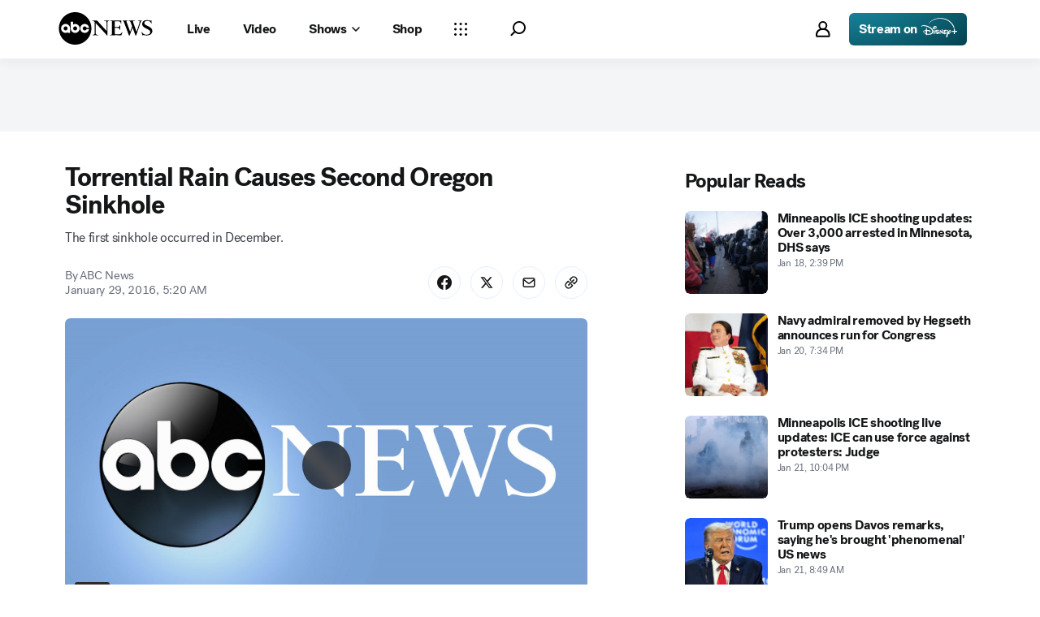

--- FILE ---
content_type: text/html; charset=utf-8
request_url: https://abcnews.go.com/US/torrential-rain-oregon-sinkhole/story?id=36591467
body_size: 36866
content:

        <!doctype html>
        <html lang="en" lang="en">
            <head>
                <!-- ABCNEWS | 32b4671a2527 | 3980 | 3c1f91256c942eafae2d0095b0a767c3d08d4bb8 | abcnews.go.com | Thu, 22 Jan 2026 10:47:11 GMT -->
                <meta charSet="utf-8" />
                <meta name="viewport" content="initial-scale=1.0, user-scalable=yes" />
                <meta http-equiv="x-ua-compatible" content="IE=edge,chrome=1" />
                <meta property="og:locale" content="en_US" />
                

                <script>
                    window.__dataLayer = {"helpersEnabled":true,"page":{},"pzn":{},"site":{"device":"desktop","portal":"news"},"visitor":{}},
                        consentToken = window.localStorage.getItem('consentToken');

                    if (consentToken) {
                        window.__dataLayer.visitor = { consent : JSON.parse(consentToken) }; 
                    }
                </script>
                <script src="https://dcf.espn.com/TWDC-DTCI/prod/Bootstrap.js"></script>
                <link rel="preload" as="font" href="https://s.abcnews.com/assets/dtci/fonts/post-grotesk/PostGrotesk-Book.woff2" crossorigin>
<link rel="preload" as="font" href="https://s.abcnews.com/assets/dtci/fonts/post-grotesk/PostGrotesk-Bold.woff2" crossorigin>
<link rel="preload" as="font" href="https://s.abcnews.com/assets/dtci/fonts/post-grotesk/PostGrotesk-Medium.woff2" crossorigin>
<link rel="preload" as="font" href="https://s.abcnews.com/assets/dtci/fonts/post-grotesk/PostGrotesk-Light.woff2" crossorigin>
<link rel="preload" as="font" href="https://s.abcnews.com/assets/dtci/fonts/klim/tiempos/TiemposText-Regular.woff2" crossorigin>
<link rel="preload" as="image" href="https://s.abcnews.com/assets/dtci/icomoon/svg/logo.svg" >
<link rel="preconnect" href="https://fastcast.semfs.engsvc.go.com">
<link rel="preconnect" href="https://cdn.registerdisney.go.com">
                
                <link data-react-helmet="true" rel="stylesheet" href="//assets-cdn.abcnews.com/abcnews/3c1f91256c94-release-01-20-2026.4/client/abcnews/css/fusion-664e88d3.css"/><link data-react-helmet="true" rel="stylesheet" href="//assets-cdn.abcnews.com/abcnews/3c1f91256c94-release-01-20-2026.4/client/abcnews/css/5688-9ad856db.css"/><link data-react-helmet="true" rel="stylesheet" href="//assets-cdn.abcnews.com/abcnews/3c1f91256c94-release-01-20-2026.4/client/abcnews/css/abcnews-a9a17469.css"/><link data-react-helmet="true" rel="stylesheet" href="//assets-cdn.abcnews.com/abcnews/3c1f91256c94-release-01-20-2026.4/client/abcnews/css/2976-c65d725e.css"/><link data-react-helmet="true" rel="stylesheet" href="//assets-cdn.abcnews.com/abcnews/3c1f91256c94-release-01-20-2026.4/client/abcnews/css/3279-2c802ae3.css"/><link data-react-helmet="true" rel="stylesheet" href="//assets-cdn.abcnews.com/abcnews/3c1f91256c94-release-01-20-2026.4/client/abcnews/css/prism-story-31e5ed97.css"/><link data-react-helmet="true" rel="canonical" href="https://abcnews.go.com/US/torrential-rain-oregon-sinkhole/story?id=36591467"/><link data-react-helmet="true" rel="amphtml" href="https://abcnews.go.com/amp/US/torrential-rain-oregon-sinkhole/story?id=36591467"/><link data-react-helmet="true" rel="manifest" href="/manifest.json"/><link data-react-helmet="true" rel="shortcut icon" href="https://s.abcnews.com/assets/dtci/images/favicon.ico" type="image/x-icon"/><link data-react-helmet="true" rel="preload" as="image" href="https://s.abcnews.com/images/US/HT_sink_hole1_ml_160129_16x9_992.jpg?w=992"/>
                <script src="//assets-cdn.abcnews.com/abcnews/3c1f91256c94-release-01-20-2026.4/client/abcnews/runtime-e54ee8d4.js" defer></script><script src="//assets-cdn.abcnews.com/abcnews/3c1f91256c94-release-01-20-2026.4/client/abcnews/5688-b0c23135.js" defer></script><script src="//assets-cdn.abcnews.com/abcnews/3c1f91256c94-release-01-20-2026.4/client/abcnews/6205-13c8fa1f.js" defer></script><script src="//assets-cdn.abcnews.com/abcnews/3c1f91256c94-release-01-20-2026.4/client/abcnews/8554-3eca6f9b.js" defer></script><script src="//assets-cdn.abcnews.com/abcnews/3c1f91256c94-release-01-20-2026.4/client/abcnews/5741-4c886934.js" defer></script><script src="//assets-cdn.abcnews.com/abcnews/3c1f91256c94-release-01-20-2026.4/client/abcnews/9910-30fd012b.js" defer></script><script src="//assets-cdn.abcnews.com/abcnews/3c1f91256c94-release-01-20-2026.4/client/abcnews/1776-2e8efa49.js" defer></script><script src="//assets-cdn.abcnews.com/abcnews/3c1f91256c94-release-01-20-2026.4/client/abcnews/7110-6ed21ff2.js" defer></script><script src="//assets-cdn.abcnews.com/abcnews/3c1f91256c94-release-01-20-2026.4/client/abcnews/5426-71e7842a.js" defer></script><script src="//assets-cdn.abcnews.com/abcnews/3c1f91256c94-release-01-20-2026.4/client/abcnews/596-1b8c931e.js" defer></script><script src="//assets-cdn.abcnews.com/abcnews/3c1f91256c94-release-01-20-2026.4/client/abcnews/5793-b7aec70c.js" defer></script><script src="//assets-cdn.abcnews.com/abcnews/3c1f91256c94-release-01-20-2026.4/client/abcnews/3726-1194fa2c.js" defer></script><script src="//assets-cdn.abcnews.com/abcnews/3c1f91256c94-release-01-20-2026.4/client/abcnews/5427-a8a81766.js" defer></script><script src="//assets-cdn.abcnews.com/abcnews/3c1f91256c94-release-01-20-2026.4/client/abcnews/1763-5f9172a8.js" defer></script><script src="//assets-cdn.abcnews.com/abcnews/3c1f91256c94-release-01-20-2026.4/client/abcnews/1953-3a2f1ca2.js" defer></script><script src="//assets-cdn.abcnews.com/abcnews/3c1f91256c94-release-01-20-2026.4/client/abcnews/1834-6ecb9e6f.js" defer></script><script src="//assets-cdn.abcnews.com/abcnews/3c1f91256c94-release-01-20-2026.4/client/abcnews/2233-e4237f4d.js" defer></script><script src="//assets-cdn.abcnews.com/abcnews/3c1f91256c94-release-01-20-2026.4/client/abcnews/4664-d0922e4a.js" defer></script><script src="//assets-cdn.abcnews.com/abcnews/3c1f91256c94-release-01-20-2026.4/client/abcnews/7064-40a30929.js" defer></script><script src="//assets-cdn.abcnews.com/abcnews/3c1f91256c94-release-01-20-2026.4/client/abcnews/9338-5dfb2607.js" defer></script><script src="//assets-cdn.abcnews.com/abcnews/3c1f91256c94-release-01-20-2026.4/client/abcnews/963-54c976c1.js" defer></script><script src="//assets-cdn.abcnews.com/abcnews/3c1f91256c94-release-01-20-2026.4/client/abcnews/2976-f34926c0.js" defer></script><script src="//assets-cdn.abcnews.com/abcnews/3c1f91256c94-release-01-20-2026.4/client/abcnews/4724-ae075fba.js" defer></script><script src="//assets-cdn.abcnews.com/abcnews/3c1f91256c94-release-01-20-2026.4/client/abcnews/6189-68ad6857.js" defer></script><script src="//assets-cdn.abcnews.com/abcnews/3c1f91256c94-release-01-20-2026.4/client/abcnews/6493-c16d6abe.js" defer></script><script src="//assets-cdn.abcnews.com/abcnews/3c1f91256c94-release-01-20-2026.4/client/abcnews/1648-98ac14ae.js" defer></script><script src="//assets-cdn.abcnews.com/abcnews/3c1f91256c94-release-01-20-2026.4/client/abcnews/5393-46fcef83.js" defer></script><script src="//assets-cdn.abcnews.com/abcnews/3c1f91256c94-release-01-20-2026.4/client/abcnews/9655-f2a461ca.js" defer></script><script src="//assets-cdn.abcnews.com/abcnews/3c1f91256c94-release-01-20-2026.4/client/abcnews/6652-e5fe0a22.js" defer></script><script src="//assets-cdn.abcnews.com/abcnews/3c1f91256c94-release-01-20-2026.4/client/abcnews/3279-c99c21e0.js" defer></script>
                <link rel="prefetch" href="//assets-cdn.abcnews.com/abcnews/3c1f91256c94-release-01-20-2026.4/client/abcnews/_manifest.js" as="script" /><link rel="prefetch" href="//assets-cdn.abcnews.com/abcnews/3c1f91256c94-release-01-20-2026.4/client/abcnews/abcnews-af58b0bb.js" as="script" />
<link rel="prefetch" href="//assets-cdn.abcnews.com/abcnews/3c1f91256c94-release-01-20-2026.4/client/abcnews/prism-story-fb0fe8e4.js" as="script" />
                <title data-react-helmet="true">Torrential Rain Causes Second Oregon Sinkhole  - ABC News</title>
                <meta data-react-helmet="true" name="description" content="The first sinkhole occurred in December."/><meta data-react-helmet="true" name="keywords" content="sinkhole, oregon, harbor, Article, 36591467"/><meta data-react-helmet="true" name="theme-color" content="#fff"/><meta data-react-helmet="true" name="copyright" content="2026 ABC News"/><meta data-react-helmet="true" name="author" content="ABC News"/><meta data-react-helmet="true" name="robots" content="index, follow"/><meta data-react-helmet="true" property="fb:admins" content="704409894"/><meta data-react-helmet="true" property="fb:app_id" content="4942312939"/><meta data-react-helmet="true" name="fb_title" content="Torrential Rain Causes Second Oregon Sinkhole "/><meta data-react-helmet="true" property="og:site_name" content="ABC News"/><meta data-react-helmet="true" property="og:url" content="https://abcnews.go.com/US/torrential-rain-oregon-sinkhole/story?id=36591467"/><meta data-react-helmet="true" property="og:title" content="Torrential Rain Causes Second Oregon Sinkhole "/><meta data-react-helmet="true" property="og:description" content="The first sinkhole occurred in December."/><meta data-react-helmet="true" property="og:image" content="https://s.abcnews.com/images/US/HT_sink_hole1_ml_160129_16x9_992.jpg?w=1600"/><meta data-react-helmet="true" property="og:type" content="article"/><meta data-react-helmet="true" property="lastPublishedDate" content="2016-01-29T14:11:24Z"/><meta data-react-helmet="true" property="article:opinion" content="false"/><meta data-react-helmet="true" property="article:content_tier" content="free"/><meta data-react-helmet="true" property="fb:pages" content="86680728811"/><meta data-react-helmet="true" property="fb:pages" content="59306617060"/><meta data-react-helmet="true" property="fb:pages" content="214832449817"/><meta data-react-helmet="true" property="fb:pages" content="66660497800"/><meta data-react-helmet="true" property="fb:pages" content="184096565021911"/><meta data-react-helmet="true" property="fb:pages" content="295479040495545"/><meta data-react-helmet="true" property="fb:pages" content="163497464933"/><meta data-react-helmet="true" property="fb:pages" content="149475666523"/><meta data-react-helmet="true" property="fb:pages" content="1161108697272926"/><meta data-react-helmet="true" property="fb:pages" content="263058762303"/><meta data-react-helmet="true" property="fb:pages" content="55845270277"/><meta data-react-helmet="true" name="twitter:app:name:iphone" content="ABC News"/><meta data-react-helmet="true" name="twitter:app:id:iphone" content="300255638"/><meta data-react-helmet="true" name="twitter:app:url:iphone" content="abcnewsiphone://link/prism-story,36591467"/><meta data-react-helmet="true" name="twitter:app:name:ipad" content="ABC News"/><meta data-react-helmet="true" name="twitter:app:id:ipad" content="306934135"/><meta data-react-helmet="true" name="twitter:app:url:ipad" content="abcnewsipad://link/prism-story,36591467"/><meta data-react-helmet="true" name="twitter:app:name:googleplay" content="ABC News"/><meta data-react-helmet="true" name="twitter:app:id:googleplay" content="com.abc.abcnews"/><meta data-react-helmet="true" name="twitter:app:url:googleplay" content="https://abcnews.go.com/US/torrential-rain-oregon-sinkhole/story?id=36591467"/><meta data-react-helmet="true" property="twitter:card" content="summary_large_image"/><meta data-react-helmet="true" property="twitter:site" content="@ABC"/><meta data-react-helmet="true" property="twitter:creator" content="ABC News"/><meta data-react-helmet="true" property="twitter:title" content="Torrential Rain Causes Second Oregon Sinkhole "/><meta data-react-helmet="true" property="twitter:description" content="The first sinkhole occurred in December."/><meta data-react-helmet="true" property="twitter:url" content="https://abcnews.go.com/US/torrential-rain-oregon-sinkhole/story?id=36591467"/><meta data-react-helmet="true" property="twitter:image" content="https://s.abcnews.com/images/US/HT_sink_hole1_ml_160129_16x9_992.jpg?w=1600"/><meta data-react-helmet="true" property="twitter:image:alt" content=""/><meta data-react-helmet="true" property="twitter:image:width" content="640"/><meta data-react-helmet="true" property="twitter:image:height" content="360"/><meta data-react-helmet="true" property="al:iphone:url" content="abcnewsiphone://link/prism-story,36591467"/><meta data-react-helmet="true" property="al:iphone:app_store_id" content="300255638"/><meta data-react-helmet="true" property="al:iphone:app_name" content="ABC News - Breaking US &amp; World News"/><meta data-react-helmet="true" property="al:ipad:url" content="abcnewsipad://link/prism-story,36591467"/><meta data-react-helmet="true" property="al:ipad:app_store_id" content="380520716"/><meta data-react-helmet="true" property="al:ipad:app_name" content="ABC News for ipad"/><meta data-react-helmet="true" property="al:android:url" content="android-app://com.abc.abcnews/abcnews/abcnews.go.com/US/torrential-rain-oregon-sinkhole/story?id=36591467"/><meta data-react-helmet="true" property="al:android:app_name" content="ABC News Breaking Latest News"/><meta data-react-helmet="true" property="al:android:package" content="com.abc.abcnews"/><meta data-react-helmet="true" property="al:web:url" content="https://abcnews.go.com/US/torrential-rain-oregon-sinkhole/story?id=36591467"/>
                <script data-react-helmet="true" src="https://scripts.webcontentassessor.com/scripts/0b90f464007ee375f4e9cd06c3914e59274887f92e97c606a62fdf9e3a4728b5"></script><script data-react-helmet="true" async="true" src="https://www.googletagmanager.com/gtag/js?id=DC-4139589"></script><script data-react-helmet="true" src="https://s.abcnews.com/assets/dtci/js/floodlight_global.js"></script><script data-react-helmet="true" type="application/ld+json">{"@context":"https://schema.org","@type":"WebSite","name":"Story torrential rain oregon sinkhole","url":"https://abcnews.go.com/US/torrential-rain-oregon-sinkhole/story?id=36591467","alternateName":"ABC News"}</script><script data-react-helmet="true" type="application/ld+json">{"@context":"http://schema.org/","@type":"NewsArticle","mainEntityOfPage":{"@id":"https://abcnews.go.com/US/torrential-rain-oregon-sinkhole/story?id=36591467","@type":"WebPage"},"alternativeHeadline":"The first sinkhole occurred in December.","articleSection":"US","author":[{"name":"ABC News","url":"","@type":"Person"}],"dateline":"&#151;","dateModified":"2016-01-29T14:11:24.000Z","datePublished":"2016-01-29T10:20:00.000Z","description":"The first sinkhole occurred in December.","headline":"Torrential Rain Causes Second Oregon Sinkhole ","image":{"url":"https://s.abcnews.com/images/US/HT_sink_hole1_ml_160129_16x9_992.jpg?w=1600","@type":"ImageObject"},"keywords":"sinkhole, oregon, harbor, Article, 36591467","mentions":[],"publisher":{"name":"ABC News","logo":{"url":"https://s.abcnews.com/images/Site/abc_logo_aluminum_60px.png","height":60,"width":150,"@type":"ImageObject"},"@type":"Organization"}}</script>
                

                <script data-rum-type="legacy" data-rum-pct="100">(() => {function gc(n){n=document.cookie.match("(^|;) ?"+n+"=([^;]*)(;|$)");return n?n[2]:null}function sc(n){document.cookie=n}function smpl(n){n/=100;return!!n&&Math.random()<=n}var _nr=!1,_nrCookie=gc("_nr");null!==_nrCookie?"1"===_nrCookie&&(_nr=!0):smpl(100)?(_nr=!0,sc("_nr=1; path=/")):(_nr=!1,sc("_nr=0; path=/"));_nr && (() => {;window.NREUM||(NREUM={});NREUM.init={distributed_tracing:{enabled:true},privacy:{cookies_enabled:true},ajax:{deny_list:["bam.nr-data.net"]}};;NREUM.info = {"beacon":"bam.nr-data.net","errorBeacon":"bam.nr-data.net","sa":1,"licenseKey":"16357338ab","applicationID":"395029741"};__nr_require=function(t,e,n){function r(n){if(!e[n]){var o=e[n]={exports:{}};t[n][0].call(o.exports,function(e){var o=t[n][1][e];return r(o||e)},o,o.exports)}return e[n].exports}if("function"==typeof __nr_require)return __nr_require;for(var o=0;o<n.length;o++)r(n[o]);return r}({1:[function(t,e,n){function r(t){try{s.console&&console.log(t)}catch(e){}}var o,i=t("ee"),a=t(31),s={};try{o=localStorage.getItem("__nr_flags").split(","),console&&"function"==typeof console.log&&(s.console=!0,o.indexOf("dev")!==-1&&(s.dev=!0),o.indexOf("nr_dev")!==-1&&(s.nrDev=!0))}catch(c){}s.nrDev&&i.on("internal-error",function(t){r(t.stack)}),s.dev&&i.on("fn-err",function(t,e,n){r(n.stack)}),s.dev&&(r("NR AGENT IN DEVELOPMENT MODE"),r("flags: "+a(s,function(t,e){return t}).join(", ")))},{}],2:[function(t,e,n){function r(t,e,n,r,s){try{l?l-=1:o(s||new UncaughtException(t,e,n),!0)}catch(f){try{i("ierr",[f,c.now(),!0])}catch(d){}}return"function"==typeof u&&u.apply(this,a(arguments))}function UncaughtException(t,e,n){this.message=t||"Uncaught error with no additional information",this.sourceURL=e,this.line=n}function o(t,e){var n=e?null:c.now();i("err",[t,n])}var i=t("handle"),a=t(32),s=t("ee"),c=t("loader"),f=t("gos"),u=window.onerror,d=!1,p="nr@seenError";if(!c.disabled){var l=0;c.features.err=!0,t(1),window.onerror=r;try{throw new Error}catch(h){"stack"in h&&(t(14),t(13),"addEventListener"in window&&t(7),c.xhrWrappable&&t(15),d=!0)}s.on("fn-start",function(t,e,n){d&&(l+=1)}),s.on("fn-err",function(t,e,n){d&&!n[p]&&(f(n,p,function(){return!0}),this.thrown=!0,o(n))}),s.on("fn-end",function(){d&&!this.thrown&&l>0&&(l-=1)}),s.on("internal-error",function(t){i("ierr",[t,c.now(),!0])})}},{}],3:[function(t,e,n){var r=t("loader");r.disabled||(r.features.ins=!0)},{}],4:[function(t,e,n){function r(){U++,L=g.hash,this[u]=y.now()}function o(){U--,g.hash!==L&&i(0,!0);var t=y.now();this[h]=~~this[h]+t-this[u],this[d]=t}function i(t,e){E.emit("newURL",[""+g,e])}function a(t,e){t.on(e,function(){this[e]=y.now()})}var s="-start",c="-end",f="-body",u="fn"+s,d="fn"+c,p="cb"+s,l="cb"+c,h="jsTime",m="fetch",v="addEventListener",w=window,g=w.location,y=t("loader");if(w[v]&&y.xhrWrappable&&!y.disabled){var x=t(11),b=t(12),E=t(9),R=t(7),O=t(14),T=t(8),S=t(15),P=t(10),M=t("ee"),C=M.get("tracer"),N=t(23);t(17),y.features.spa=!0;var L,U=0;M.on(u,r),b.on(p,r),P.on(p,r),M.on(d,o),b.on(l,o),P.on(l,o),M.buffer([u,d,"xhr-resolved"]),R.buffer([u]),O.buffer(["setTimeout"+c,"clearTimeout"+s,u]),S.buffer([u,"new-xhr","send-xhr"+s]),T.buffer([m+s,m+"-done",m+f+s,m+f+c]),E.buffer(["newURL"]),x.buffer([u]),b.buffer(["propagate",p,l,"executor-err","resolve"+s]),C.buffer([u,"no-"+u]),P.buffer(["new-jsonp","cb-start","jsonp-error","jsonp-end"]),a(T,m+s),a(T,m+"-done"),a(P,"new-jsonp"),a(P,"jsonp-end"),a(P,"cb-start"),E.on("pushState-end",i),E.on("replaceState-end",i),w[v]("hashchange",i,N(!0)),w[v]("load",i,N(!0)),w[v]("popstate",function(){i(0,U>1)},N(!0))}},{}],5:[function(t,e,n){function r(){var t=new PerformanceObserver(function(t,e){var n=t.getEntries();s(v,[n])});try{t.observe({entryTypes:["resource"]})}catch(e){}}function o(t){if(s(v,[window.performance.getEntriesByType(w)]),window.performance["c"+p])try{window.performance[h](m,o,!1)}catch(t){}else try{window.performance[h]("webkit"+m,o,!1)}catch(t){}}function i(t){}if(window.performance&&window.performance.timing&&window.performance.getEntriesByType){var a=t("ee"),s=t("handle"),c=t(14),f=t(13),u=t(6),d=t(23),p="learResourceTimings",l="addEventListener",h="removeEventListener",m="resourcetimingbufferfull",v="bstResource",w="resource",g="-start",y="-end",x="fn"+g,b="fn"+y,E="bstTimer",R="pushState",O=t("loader");if(!O.disabled){O.features.stn=!0,t(9),"addEventListener"in window&&t(7);var T=NREUM.o.EV;a.on(x,function(t,e){var n=t[0];n instanceof T&&(this.bstStart=O.now())}),a.on(b,function(t,e){var n=t[0];n instanceof T&&s("bst",[n,e,this.bstStart,O.now()])}),c.on(x,function(t,e,n){this.bstStart=O.now(),this.bstType=n}),c.on(b,function(t,e){s(E,[e,this.bstStart,O.now(),this.bstType])}),f.on(x,function(){this.bstStart=O.now()}),f.on(b,function(t,e){s(E,[e,this.bstStart,O.now(),"requestAnimationFrame"])}),a.on(R+g,function(t){this.time=O.now(),this.startPath=location.pathname+location.hash}),a.on(R+y,function(t){s("bstHist",[location.pathname+location.hash,this.startPath,this.time])}),u()?(s(v,[window.performance.getEntriesByType("resource")]),r()):l in window.performance&&(window.performance["c"+p]?window.performance[l](m,o,d(!1)):window.performance[l]("webkit"+m,o,d(!1))),document[l]("scroll",i,d(!1)),document[l]("keypress",i,d(!1)),document[l]("click",i,d(!1))}}},{}],6:[function(t,e,n){e.exports=function(){return"PerformanceObserver"in window&&"function"==typeof window.PerformanceObserver}},{}],7:[function(t,e,n){function r(t){for(var e=t;e&&!e.hasOwnProperty(u);)e=Object.getPrototypeOf(e);e&&o(e)}function o(t){s.inPlace(t,[u,d],"-",i)}function i(t,e){return t[1]}var a=t("ee").get("events"),s=t("wrap-function")(a,!0),c=t("gos"),f=XMLHttpRequest,u="addEventListener",d="removeEventListener";e.exports=a,"getPrototypeOf"in Object?(r(document),r(window),r(f.prototype)):f.prototype.hasOwnProperty(u)&&(o(window),o(f.prototype)),a.on(u+"-start",function(t,e){var n=t[1];if(null!==n&&("function"==typeof n||"object"==typeof n)){var r=c(n,"nr@wrapped",function(){function t(){if("function"==typeof n.handleEvent)return n.handleEvent.apply(n,arguments)}var e={object:t,"function":n}[typeof n];return e?s(e,"fn-",null,e.name||"anonymous"):n});this.wrapped=t[1]=r}}),a.on(d+"-start",function(t){t[1]=this.wrapped||t[1]})},{}],8:[function(t,e,n){function r(t,e,n){var r=t[e];"function"==typeof r&&(t[e]=function(){var t=i(arguments),e={};o.emit(n+"before-start",[t],e);var a;e[m]&&e[m].dt&&(a=e[m].dt);var s=r.apply(this,t);return o.emit(n+"start",[t,a],s),s.then(function(t){return o.emit(n+"end",[null,t],s),t},function(t){throw o.emit(n+"end",[t],s),t})})}var o=t("ee").get("fetch"),i=t(32),a=t(31);e.exports=o;var s=window,c="fetch-",f=c+"body-",u=["arrayBuffer","blob","json","text","formData"],d=s.Request,p=s.Response,l=s.fetch,h="prototype",m="nr@context";d&&p&&l&&(a(u,function(t,e){r(d[h],e,f),r(p[h],e,f)}),r(s,"fetch",c),o.on(c+"end",function(t,e){var n=this;if(e){var r=e.headers.get("content-length");null!==r&&(n.rxSize=r),o.emit(c+"done",[null,e],n)}else o.emit(c+"done",[t],n)}))},{}],9:[function(t,e,n){var r=t("ee").get("history"),o=t("wrap-function")(r);e.exports=r;var i=window.history&&window.history.constructor&&window.history.constructor.prototype,a=window.history;i&&i.pushState&&i.replaceState&&(a=i),o.inPlace(a,["pushState","replaceState"],"-")},{}],10:[function(t,e,n){function r(t){function e(){f.emit("jsonp-end",[],l),t.removeEventListener("load",e,c(!1)),t.removeEventListener("error",n,c(!1))}function n(){f.emit("jsonp-error",[],l),f.emit("jsonp-end",[],l),t.removeEventListener("load",e,c(!1)),t.removeEventListener("error",n,c(!1))}var r=t&&"string"==typeof t.nodeName&&"script"===t.nodeName.toLowerCase();if(r){var o="function"==typeof t.addEventListener;if(o){var a=i(t.src);if(a){var d=s(a),p="function"==typeof d.parent[d.key];if(p){var l={};u.inPlace(d.parent,[d.key],"cb-",l),t.addEventListener("load",e,c(!1)),t.addEventListener("error",n,c(!1)),f.emit("new-jsonp",[t.src],l)}}}}}function o(){return"addEventListener"in window}function i(t){var e=t.match(d);return e?e[1]:null}function a(t,e){var n=t.match(l),r=n[1],o=n[3];return o?a(o,e[r]):e[r]}function s(t){var e=t.match(p);return e&&e.length>=3?{key:e[2],parent:a(e[1],window)}:{key:t,parent:window}}var c=t(23),f=t("ee").get("jsonp"),u=t("wrap-function")(f);if(e.exports=f,o()){var d=/[?&](?:callback|cb)=([^&#]+)/,p=/(.*).([^.]+)/,l=/^(w+)(.|$)(.*)$/,h=["appendChild","insertBefore","replaceChild"];Node&&Node.prototype&&Node.prototype.appendChild?u.inPlace(Node.prototype,h,"dom-"):(u.inPlace(HTMLElement.prototype,h,"dom-"),u.inPlace(HTMLHeadElement.prototype,h,"dom-"),u.inPlace(HTMLBodyElement.prototype,h,"dom-")),f.on("dom-start",function(t){r(t[0])})}},{}],11:[function(t,e,n){var r=t("ee").get("mutation"),o=t("wrap-function")(r),i=NREUM.o.MO;e.exports=r,i&&(window.MutationObserver=function(t){return this instanceof i?new i(o(t,"fn-")):i.apply(this,arguments)},MutationObserver.prototype=i.prototype)},{}],12:[function(t,e,n){function r(t){var e=i.context(),n=s(t,"executor-",e,null,!1),r=new f(n);return i.context(r).getCtx=function(){return e},r}var o=t("wrap-function"),i=t("ee").get("promise"),a=t("ee").getOrSetContext,s=o(i),c=t(31),f=NREUM.o.PR;e.exports=i,f&&(window.Promise=r,["all","race"].forEach(function(t){var e=f[t];f[t]=function(n){function r(t){return function(){i.emit("propagate",[null,!o],a,!1,!1),o=o||!t}}var o=!1;c(n,function(e,n){Promise.resolve(n).then(r("all"===t),r(!1))});var a=e.apply(f,arguments),s=f.resolve(a);return s}}),["resolve","reject"].forEach(function(t){var e=f[t];f[t]=function(t){var n=e.apply(f,arguments);return t!==n&&i.emit("propagate",[t,!0],n,!1,!1),n}}),f.prototype["catch"]=function(t){return this.then(null,t)},f.prototype=Object.create(f.prototype,{constructor:{value:r}}),c(Object.getOwnPropertyNames(f),function(t,e){try{r[e]=f[e]}catch(n){}}),o.wrapInPlace(f.prototype,"then",function(t){return function(){var e=this,n=o.argsToArray.apply(this,arguments),r=a(e);r.promise=e,n[0]=s(n[0],"cb-",r,null,!1),n[1]=s(n[1],"cb-",r,null,!1);var c=t.apply(this,n);return r.nextPromise=c,i.emit("propagate",[e,!0],c,!1,!1),c}}),i.on("executor-start",function(t){t[0]=s(t[0],"resolve-",this,null,!1),t[1]=s(t[1],"resolve-",this,null,!1)}),i.on("executor-err",function(t,e,n){t[1](n)}),i.on("cb-end",function(t,e,n){i.emit("propagate",[n,!0],this.nextPromise,!1,!1)}),i.on("propagate",function(t,e,n){this.getCtx&&!e||(this.getCtx=function(){if(t instanceof Promise)var e=i.context(t);return e&&e.getCtx?e.getCtx():this})}),r.toString=function(){return""+f})},{}],13:[function(t,e,n){var r=t("ee").get("raf"),o=t("wrap-function")(r),i="equestAnimationFrame";e.exports=r,o.inPlace(window,["r"+i,"mozR"+i,"webkitR"+i,"msR"+i],"raf-"),r.on("raf-start",function(t){t[0]=o(t[0],"fn-")})},{}],14:[function(t,e,n){function r(t,e,n){t[0]=a(t[0],"fn-",null,n)}function o(t,e,n){this.method=n,this.timerDuration=isNaN(t[1])?0:+t[1],t[0]=a(t[0],"fn-",this,n)}var i=t("ee").get("timer"),a=t("wrap-function")(i),s="setTimeout",c="setInterval",f="clearTimeout",u="-start",d="-";e.exports=i,a.inPlace(window,[s,"setImmediate"],s+d),a.inPlace(window,[c],c+d),a.inPlace(window,[f,"clearImmediate"],f+d),i.on(c+u,r),i.on(s+u,o)},{}],15:[function(t,e,n){function r(t,e){d.inPlace(e,["onreadystatechange"],"fn-",s)}function o(){var t=this,e=u.context(t);t.readyState>3&&!e.resolved&&(e.resolved=!0,u.emit("xhr-resolved",[],t)),d.inPlace(t,y,"fn-",s)}function i(t){x.push(t),m&&(E?E.then(a):w?w(a):(R=-R,O.data=R))}function a(){for(var t=0;t<x.length;t++)r([],x[t]);x.length&&(x=[])}function s(t,e){return e}function c(t,e){for(var n in t)e[n]=t[n];return e}t(7);var f=t("ee"),u=f.get("xhr"),d=t("wrap-function")(u),p=t(23),l=NREUM.o,h=l.XHR,m=l.MO,v=l.PR,w=l.SI,g="readystatechange",y=["onload","onerror","onabort","onloadstart","onloadend","onprogress","ontimeout"],x=[];e.exports=u;var b=window.XMLHttpRequest=function(t){var e=new h(t);try{u.emit("new-xhr",[e],e),e.addEventListener(g,o,p(!1))}catch(n){try{u.emit("internal-error",[n])}catch(r){}}return e};if(c(h,b),b.prototype=h.prototype,d.inPlace(b.prototype,["open","send"],"-xhr-",s),u.on("send-xhr-start",function(t,e){r(t,e),i(e)}),u.on("open-xhr-start",r),m){var E=v&&v.resolve();if(!w&&!v){var R=1,O=document.createTextNode(R);new m(a).observe(O,{characterData:!0})}}else f.on("fn-end",function(t){t[0]&&t[0].type===g||a()})},{}],16:[function(t,e,n){function r(t){if(!s(t))return null;var e=window.NREUM;if(!e.loader_config)return null;var n=(e.loader_config.accountID||"").toString()||null,r=(e.loader_config.agentID||"").toString()||null,f=(e.loader_config.trustKey||"").toString()||null;if(!n||!r)return null;var h=l.generateSpanId(),m=l.generateTraceId(),v=Date.now(),w={spanId:h,traceId:m,timestamp:v};return(t.sameOrigin||c(t)&&p())&&(w.traceContextParentHeader=o(h,m),w.traceContextStateHeader=i(h,v,n,r,f)),(t.sameOrigin&&!u()||!t.sameOrigin&&c(t)&&d())&&(w.newrelicHeader=a(h,m,v,n,r,f)),w}function o(t,e){return"00-"+e+"-"+t+"-01"}function i(t,e,n,r,o){var i=0,a="",s=1,c="",f="";return o+"@nr="+i+"-"+s+"-"+n+"-"+r+"-"+t+"-"+a+"-"+c+"-"+f+"-"+e}function a(t,e,n,r,o,i){var a="btoa"in window&&"function"==typeof window.btoa;if(!a)return null;var s={v:[0,1],d:{ty:"Browser",ac:r,ap:o,id:t,tr:e,ti:n}};return i&&r!==i&&(s.d.tk=i),btoa(JSON.stringify(s))}function s(t){return f()&&c(t)}function c(t){var e=!1,n={};if("init"in NREUM&&"distributed_tracing"in NREUM.init&&(n=NREUM.init.distributed_tracing),t.sameOrigin)e=!0;else if(n.allowed_origins instanceof Array)for(var r=0;r<n.allowed_origins.length;r++){var o=h(n.allowed_origins[r]);if(t.hostname===o.hostname&&t.protocol===o.protocol&&t.port===o.port){e=!0;break}}return e}function f(){return"init"in NREUM&&"distributed_tracing"in NREUM.init&&!!NREUM.init.distributed_tracing.enabled}function u(){return"init"in NREUM&&"distributed_tracing"in NREUM.init&&!!NREUM.init.distributed_tracing.exclude_newrelic_header}function d(){return"init"in NREUM&&"distributed_tracing"in NREUM.init&&NREUM.init.distributed_tracing.cors_use_newrelic_header!==!1}function p(){return"init"in NREUM&&"distributed_tracing"in NREUM.init&&!!NREUM.init.distributed_tracing.cors_use_tracecontext_headers}var l=t(28),h=t(18);e.exports={generateTracePayload:r,shouldGenerateTrace:s}},{}],17:[function(t,e,n){function r(t){var e=this.params,n=this.metrics;if(!this.ended){this.ended=!0;for(var r=0;r<p;r++)t.removeEventListener(d[r],this.listener,!1);return e.protocol&&"data"===e.protocol?void g("Ajax/DataUrl/Excluded"):void(e.aborted||(n.duration=a.now()-this.startTime,this.loadCaptureCalled||4!==t.readyState?null==e.status&&(e.status=0):i(this,t),n.cbTime=this.cbTime,s("xhr",[e,n,this.startTime,this.endTime,"xhr"],this)))}}function o(t,e){var n=c(e),r=t.params;r.hostname=n.hostname,r.port=n.port,r.protocol=n.protocol,r.host=n.hostname+":"+n.port,r.pathname=n.pathname,t.parsedOrigin=n,t.sameOrigin=n.sameOrigin}function i(t,e){t.params.status=e.status;var n=v(e,t.lastSize);if(n&&(t.metrics.rxSize=n),t.sameOrigin){var r=e.getResponseHeader("X-NewRelic-App-Data");r&&(t.params.cat=r.split(", ").pop())}t.loadCaptureCalled=!0}var a=t("loader");if(a.xhrWrappable&&!a.disabled){var s=t("handle"),c=t(18),f=t(16).generateTracePayload,u=t("ee"),d=["load","error","abort","timeout"],p=d.length,l=t("id"),h=t(24),m=t(22),v=t(19),w=t(23),g=t(25).recordSupportability,y=NREUM.o.REQ,x=window.XMLHttpRequest;a.features.xhr=!0,t(15),t(8),u.on("new-xhr",function(t){var e=this;e.totalCbs=0,e.called=0,e.cbTime=0,e.end=r,e.ended=!1,e.xhrGuids={},e.lastSize=null,e.loadCaptureCalled=!1,e.params=this.params||{},e.metrics=this.metrics||{},t.addEventListener("load",function(n){i(e,t)},w(!1)),h&&(h>34||h<10)||t.addEventListener("progress",function(t){e.lastSize=t.loaded},w(!1))}),u.on("open-xhr-start",function(t){this.params={method:t[0]},o(this,t[1]),this.metrics={}}),u.on("open-xhr-end",function(t,e){"loader_config"in NREUM&&"xpid"in NREUM.loader_config&&this.sameOrigin&&e.setRequestHeader("X-NewRelic-ID",NREUM.loader_config.xpid);var n=f(this.parsedOrigin);if(n){var r=!1;n.newrelicHeader&&(e.setRequestHeader("newrelic",n.newrelicHeader),r=!0),n.traceContextParentHeader&&(e.setRequestHeader("traceparent",n.traceContextParentHeader),n.traceContextStateHeader&&e.setRequestHeader("tracestate",n.traceContextStateHeader),r=!0),r&&(this.dt=n)}}),u.on("send-xhr-start",function(t,e){var n=this.metrics,r=t[0],o=this;if(n&&r){var i=m(r);i&&(n.txSize=i)}this.startTime=a.now(),this.listener=function(t){try{"abort"!==t.type||o.loadCaptureCalled||(o.params.aborted=!0),("load"!==t.type||o.called===o.totalCbs&&(o.onloadCalled||"function"!=typeof e.onload))&&o.end(e)}catch(n){try{u.emit("internal-error",[n])}catch(r){}}};for(var s=0;s<p;s++)e.addEventListener(d[s],this.listener,w(!1))}),u.on("xhr-cb-time",function(t,e,n){this.cbTime+=t,e?this.onloadCalled=!0:this.called+=1,this.called!==this.totalCbs||!this.onloadCalled&&"function"==typeof n.onload||this.end(n)}),u.on("xhr-load-added",function(t,e){var n=""+l(t)+!!e;this.xhrGuids&&!this.xhrGuids[n]&&(this.xhrGuids[n]=!0,this.totalCbs+=1)}),u.on("xhr-load-removed",function(t,e){var n=""+l(t)+!!e;this.xhrGuids&&this.xhrGuids[n]&&(delete this.xhrGuids[n],this.totalCbs-=1)}),u.on("xhr-resolved",function(){this.endTime=a.now()}),u.on("addEventListener-end",function(t,e){e instanceof x&&"load"===t[0]&&u.emit("xhr-load-added",[t[1],t[2]],e)}),u.on("removeEventListener-end",function(t,e){e instanceof x&&"load"===t[0]&&u.emit("xhr-load-removed",[t[1],t[2]],e)}),u.on("fn-start",function(t,e,n){e instanceof x&&("onload"===n&&(this.onload=!0),("load"===(t[0]&&t[0].type)||this.onload)&&(this.xhrCbStart=a.now()))}),u.on("fn-end",function(t,e){this.xhrCbStart&&u.emit("xhr-cb-time",[a.now()-this.xhrCbStart,this.onload,e],e)}),u.on("fetch-before-start",function(t){function e(t,e){var n=!1;return e.newrelicHeader&&(t.set("newrelic",e.newrelicHeader),n=!0),e.traceContextParentHeader&&(t.set("traceparent",e.traceContextParentHeader),e.traceContextStateHeader&&t.set("tracestate",e.traceContextStateHeader),n=!0),n}var n,r=t[1]||{};"string"==typeof t[0]?n=t[0]:t[0]&&t[0].url?n=t[0].url:window.URL&&t[0]&&t[0]instanceof URL&&(n=t[0].href),n&&(this.parsedOrigin=c(n),this.sameOrigin=this.parsedOrigin.sameOrigin);var o=f(this.parsedOrigin);if(o&&(o.newrelicHeader||o.traceContextParentHeader))if("string"==typeof t[0]||window.URL&&t[0]&&t[0]instanceof URL){var i={};for(var a in r)i[a]=r[a];i.headers=new Headers(r.headers||{}),e(i.headers,o)&&(this.dt=o),t.length>1?t[1]=i:t.push(i)}else t[0]&&t[0].headers&&e(t[0].headers,o)&&(this.dt=o)}),u.on("fetch-start",function(t,e){this.params={},this.metrics={},this.startTime=a.now(),this.dt=e,t.length>=1&&(this.target=t[0]),t.length>=2&&(this.opts=t[1]);var n,r=this.opts||{},i=this.target;if("string"==typeof i?n=i:"object"==typeof i&&i instanceof y?n=i.url:window.URL&&"object"==typeof i&&i instanceof URL&&(n=i.href),o(this,n),"data"!==this.params.protocol){var s=(""+(i&&i instanceof y&&i.method||r.method||"GET")).toUpperCase();this.params.method=s,this.txSize=m(r.body)||0}}),u.on("fetch-done",function(t,e){if(this.endTime=a.now(),this.params||(this.params={}),"data"===this.params.protocol)return void g("Ajax/DataUrl/Excluded");this.params.status=e?e.status:0;var n;"string"==typeof this.rxSize&&this.rxSize.length>0&&(n=+this.rxSize);var r={txSize:this.txSize,rxSize:n,duration:a.now()-this.startTime};s("xhr",[this.params,r,this.startTime,this.endTime,"fetch"],this)})}},{}],18:[function(t,e,n){var r={};e.exports=function(t){if(t in r)return r[t];if(0===(t||"").indexOf("data:"))return{protocol:"data"};var e=document.createElement("a"),n=window.location,o={};e.href=t,o.port=e.port;var i=e.href.split("://");!o.port&&i[1]&&(o.port=i[1].split("/")[0].split("@").pop().split(":")[1]),o.port&&"0"!==o.port||(o.port="https"===i[0]?"443":"80"),o.hostname=e.hostname||n.hostname,o.pathname=e.pathname,o.protocol=i[0],"/"!==o.pathname.charAt(0)&&(o.pathname="/"+o.pathname);var a=!e.protocol||":"===e.protocol||e.protocol===n.protocol,s=e.hostname===document.domain&&e.port===n.port;return o.sameOrigin=a&&(!e.hostname||s),"/"===o.pathname&&(r[t]=o),o}},{}],19:[function(t,e,n){function r(t,e){var n=t.responseType;return"json"===n&&null!==e?e:"arraybuffer"===n||"blob"===n||"json"===n?o(t.response):"text"===n||""===n||void 0===n?o(t.responseText):void 0}var o=t(22);e.exports=r},{}],20:[function(t,e,n){function r(){}function o(t,e,n,r){return function(){return u.recordSupportability("API/"+e+"/called"),i(t+e,[f.now()].concat(s(arguments)),n?null:this,r),n?void 0:this}}var i=t("handle"),a=t(31),s=t(32),c=t("ee").get("tracer"),f=t("loader"),u=t(25),d=NREUM;"undefined"==typeof window.newrelic&&(newrelic=d);var p=["setPageViewName","setCustomAttribute","setErrorHandler","finished","addToTrace","inlineHit","addRelease"],l="api-",h=l+"ixn-";a(p,function(t,e){d[e]=o(l,e,!0,"api")}),d.addPageAction=o(l,"addPageAction",!0),d.setCurrentRouteName=o(l,"routeName",!0),e.exports=newrelic,d.interaction=function(){return(new r).get()};var m=r.prototype={createTracer:function(t,e){var n={},r=this,o="function"==typeof e;return i(h+"tracer",[f.now(),t,n],r),function(){if(c.emit((o?"":"no-")+"fn-start",[f.now(),r,o],n),o)try{return e.apply(this,arguments)}catch(t){throw c.emit("fn-err",[arguments,this,t],n),t}finally{c.emit("fn-end",[f.now()],n)}}}};a("actionText,setName,setAttribute,save,ignore,onEnd,getContext,end,get".split(","),function(t,e){m[e]=o(h,e)}),newrelic.noticeError=function(t,e){"string"==typeof t&&(t=new Error(t)),u.recordSupportability("API/noticeError/called"),i("err",[t,f.now(),!1,e])}},{}],21:[function(t,e,n){function r(t){if(NREUM.init){for(var e=NREUM.init,n=t.split("."),r=0;r<n.length-1;r++)if(e=e[n[r]],"object"!=typeof e)return;return e=e[n[n.length-1]]}}e.exports={getConfiguration:r}},{}],22:[function(t,e,n){e.exports=function(t){if("string"==typeof t&&t.length)return t.length;if("object"==typeof t){if("undefined"!=typeof ArrayBuffer&&t instanceof ArrayBuffer&&t.byteLength)return t.byteLength;if("undefined"!=typeof Blob&&t instanceof Blob&&t.size)return t.size;if(!("undefined"!=typeof FormData&&t instanceof FormData))try{return JSON.stringify(t).length}catch(e){return}}}},{}],23:[function(t,e,n){var r=!1;try{var o=Object.defineProperty({},"passive",{get:function(){r=!0}});window.addEventListener("testPassive",null,o),window.removeEventListener("testPassive",null,o)}catch(i){}e.exports=function(t){return r?{passive:!0,capture:!!t}:!!t}},{}],24:[function(t,e,n){var r=0,o=navigator.userAgent.match(/Firefox[/s](d+.d+)/);o&&(r=+o[1]),e.exports=r},{}],25:[function(t,e,n){function r(t,e){var n=[a,t,{name:t},e];return i("storeMetric",n,null,"api"),n}function o(t,e){var n=[s,t,{name:t},e];return i("storeEventMetrics",n,null,"api"),n}var i=t("handle"),a="sm",s="cm";e.exports={constants:{SUPPORTABILITY_METRIC:a,CUSTOM_METRIC:s},recordSupportability:r,recordCustom:o}},{}],26:[function(t,e,n){function r(){return s.exists&&performance.now?Math.round(performance.now()):(i=Math.max((new Date).getTime(),i))-a}function o(){return i}var i=(new Date).getTime(),a=i,s=t(33);e.exports=r,e.exports.offset=a,e.exports.getLastTimestamp=o},{}],27:[function(t,e,n){function r(t,e){var n=t.getEntries();n.forEach(function(t){"first-paint"===t.name?l("timing",["fp",Math.floor(t.startTime)]):"first-contentful-paint"===t.name&&l("timing",["fcp",Math.floor(t.startTime)])})}function o(t,e){var n=t.getEntries();if(n.length>0){var r=n[n.length-1];if(f&&f<r.startTime)return;var o=[r],i=a({});i&&o.push(i),l("lcp",o)}}function i(t){t.getEntries().forEach(function(t){t.hadRecentInput||l("cls",[t])})}function a(t){var e=navigator.connection||navigator.mozConnection||navigator.webkitConnection;if(e)return e.type&&(t["net-type"]=e.type),e.effectiveType&&(t["net-etype"]=e.effectiveType),e.rtt&&(t["net-rtt"]=e.rtt),e.downlink&&(t["net-dlink"]=e.downlink),t}function s(t){if(t instanceof w&&!y){var e=Math.round(t.timeStamp),n={type:t.type};a(n),e<=h.now()?n.fid=h.now()-e:e>h.offset&&e<=Date.now()?(e-=h.offset,n.fid=h.now()-e):e=h.now(),y=!0,l("timing",["fi",e,n])}}function c(t){"hidden"===t&&(f=h.now(),l("pageHide",[f]))}if(!("init"in NREUM&&"page_view_timing"in NREUM.init&&"enabled"in NREUM.init.page_view_timing&&NREUM.init.page_view_timing.enabled===!1)){var f,u,d,p,l=t("handle"),h=t("loader"),m=t(30),v=t(23),w=NREUM.o.EV;if("PerformanceObserver"in window&&"function"==typeof window.PerformanceObserver){u=new PerformanceObserver(r);try{u.observe({entryTypes:["paint"]})}catch(g){}d=new PerformanceObserver(o);try{d.observe({entryTypes:["largest-contentful-paint"]})}catch(g){}p=new PerformanceObserver(i);try{p.observe({type:"layout-shift",buffered:!0})}catch(g){}}if("addEventListener"in document){var y=!1,x=["click","keydown","mousedown","pointerdown","touchstart"];x.forEach(function(t){document.addEventListener(t,s,v(!1))})}m(c)}},{}],28:[function(t,e,n){function r(){function t(){return e?15&e[n++]:16*Math.random()|0}var e=null,n=0,r=window.crypto||window.msCrypto;r&&r.getRandomValues&&(e=r.getRandomValues(new Uint8Array(31)));for(var o,i="xxxxxxxx-xxxx-4xxx-yxxx-xxxxxxxxxxxx",a="",s=0;s<i.length;s++)o=i[s],"x"===o?a+=t().toString(16):"y"===o?(o=3&t()|8,a+=o.toString(16)):a+=o;return a}function o(){return a(16)}function i(){return a(32)}function a(t){function e(){return n?15&n[r++]:16*Math.random()|0}var n=null,r=0,o=window.crypto||window.msCrypto;o&&o.getRandomValues&&Uint8Array&&(n=o.getRandomValues(new Uint8Array(t)));for(var i=[],a=0;a<t;a++)i.push(e().toString(16));return i.join("")}e.exports={generateUuid:r,generateSpanId:o,generateTraceId:i}},{}],29:[function(t,e,n){function r(t,e){if(!o)return!1;if(t!==o)return!1;if(!e)return!0;if(!i)return!1;for(var n=i.split("."),r=e.split("."),a=0;a<r.length;a++)if(r[a]!==n[a])return!1;return!0}var o=null,i=null,a=/Version\/(\S+)\s+Safari/;if(navigator.userAgent){var s=navigator.userAgent,c=s.match(a);c&&s.indexOf("Chrome")===-1&&s.indexOf("Chromium")===-1&&(o="Safari",i=c[1])}e.exports={agent:o,version:i,match:r}},{}],30:[function(t,e,n){function r(t){function e(){t(s&&document[s]?document[s]:document[i]?"hidden":"visible")}"addEventListener"in document&&a&&document.addEventListener(a,e,o(!1))}var o=t(23);e.exports=r;var i,a,s;"undefined"!=typeof document.hidden?(i="hidden",a="visibilitychange",s="visibilityState"):"undefined"!=typeof document.msHidden?(i="msHidden",a="msvisibilitychange"):"undefined"!=typeof document.webkitHidden&&(i="webkitHidden",a="webkitvisibilitychange",s="webkitVisibilityState")},{}],31:[function(t,e,n){function r(t,e){var n=[],r="",i=0;for(r in t)o.call(t,r)&&(n[i]=e(r,t[r]),i+=1);return n}var o=Object.prototype.hasOwnProperty;e.exports=r},{}],32:[function(t,e,n){function r(t,e,n){e||(e=0),"undefined"==typeof n&&(n=t?t.length:0);for(var r=-1,o=n-e||0,i=Array(o<0?0:o);++r<o;)i[r]=t[e+r];return i}e.exports=r},{}],33:[function(t,e,n){e.exports={exists:"undefined"!=typeof window.performance&&window.performance.timing&&"undefined"!=typeof window.performance.timing.navigationStart}},{}],ee:[function(t,e,n){function r(){}function o(t){function e(t){return t&&t instanceof r?t:t?f(t,c,a):a()}function n(n,r,o,i,a){if(a!==!1&&(a=!0),!l.aborted||i){t&&a&&t(n,r,o);for(var s=e(o),c=m(n),f=c.length,u=0;u<f;u++)c[u].apply(s,r);var p=d[y[n]];return p&&p.push([x,n,r,s]),s}}function i(t,e){g[t]=m(t).concat(e)}function h(t,e){var n=g[t];if(n)for(var r=0;r<n.length;r++)n[r]===e&&n.splice(r,1)}function m(t){return g[t]||[]}function v(t){return p[t]=p[t]||o(n)}function w(t,e){l.aborted||u(t,function(t,n){e=e||"feature",y[n]=e,e in d||(d[e]=[])})}var g={},y={},x={on:i,addEventListener:i,removeEventListener:h,emit:n,get:v,listeners:m,context:e,buffer:w,abort:s,aborted:!1};return x}function i(t){return f(t,c,a)}function a(){return new r}function s(){(d.api||d.feature)&&(l.aborted=!0,d=l.backlog={})}var c="nr@context",f=t("gos"),u=t(31),d={},p={},l=e.exports=o();e.exports.getOrSetContext=i,l.backlog=d},{}],gos:[function(t,e,n){function r(t,e,n){if(o.call(t,e))return t[e];var r=n();if(Object.defineProperty&&Object.keys)try{return Object.defineProperty(t,e,{value:r,writable:!0,enumerable:!1}),r}catch(i){}return t[e]=r,r}var o=Object.prototype.hasOwnProperty;e.exports=r},{}],handle:[function(t,e,n){function r(t,e,n,r){o.buffer([t],r),o.emit(t,e,n)}var o=t("ee").get("handle");e.exports=r,r.ee=o},{}],id:[function(t,e,n){function r(t){var e=typeof t;return!t||"object"!==e&&"function"!==e?-1:t===window?0:a(t,i,function(){return o++})}var o=1,i="nr@id",a=t("gos");e.exports=r},{}],loader:[function(t,e,n){function r(){if(!T++){var t=O.info=NREUM.info,e=m.getElementsByTagName("script")[0];if(setTimeout(f.abort,3e4),!(t&&t.licenseKey&&t.applicationID&&e))return f.abort();c(E,function(e,n){t[e]||(t[e]=n)});var n=a();s("mark",["onload",n+O.offset],null,"api"),s("timing",["load",n]);var r=m.createElement("script");0===t.agent.indexOf("http://")||0===t.agent.indexOf("https://")?r.src=t.agent:r.src=l+"://"+t.agent,e.parentNode.insertBefore(r,e)}}function o(){"complete"===m.readyState&&i()}function i(){s("mark",["domContent",a()+O.offset],null,"api")}var a=t(26),s=t("handle"),c=t(31),f=t("ee"),u=t(29),d=t(21),p=t(23),l=d.getConfiguration("ssl")===!1?"http":"https",h=window,m=h.document,v="addEventListener",w="attachEvent",g=h.XMLHttpRequest,y=g&&g.prototype,x=!1;NREUM.o={ST:setTimeout,SI:h.setImmediate,CT:clearTimeout,XHR:g,REQ:h.Request,EV:h.Event,PR:h.Promise,MO:h.MutationObserver};var b=""+location,E={beacon:"bam.nr-data.net",errorBeacon:"bam.nr-data.net",agent:"js-agent.newrelic.com/nr-spa-1216.min.js"},R=g&&y&&y[v]&&!/CriOS/.test(navigator.userAgent),O=e.exports={offset:a.getLastTimestamp(),now:a,origin:b,features:{},xhrWrappable:R,userAgent:u,disabled:x};if(!x){t(20),t(27),m[v]?(m[v]("DOMContentLoaded",i,p(!1)),h[v]("load",r,p(!1))):(m[w]("onreadystatechange",o),h[w]("onload",r)),s("mark",["firstbyte",a.getLastTimestamp()],null,"api");var T=0}},{}],"wrap-function":[function(t,e,n){function r(t,e){function n(e,n,r,c,f){function nrWrapper(){var i,a,u,p;try{a=this,i=d(arguments),u="function"==typeof r?r(i,a):r||{}}catch(l){o([l,"",[i,a,c],u],t)}s(n+"start",[i,a,c],u,f);try{return p=e.apply(a,i)}catch(h){throw s(n+"err",[i,a,h],u,f),h}finally{s(n+"end",[i,a,p],u,f)}}return a(e)?e:(n||(n=""),nrWrapper[p]=e,i(e,nrWrapper,t),nrWrapper)}function r(t,e,r,o,i){r||(r="");var s,c,f,u="-"===r.charAt(0);for(f=0;f<e.length;f++)c=e[f],s=t[c],a(s)||(t[c]=n(s,u?c+r:r,o,c,i))}function s(n,r,i,a){if(!h||e){var s=h;h=!0;try{t.emit(n,r,i,e,a)}catch(c){o([c,n,r,i],t)}h=s}}return t||(t=u),n.inPlace=r,n.flag=p,n}function o(t,e){e||(e=u);try{e.emit("internal-error",t)}catch(n){}}function i(t,e,n){if(Object.defineProperty&&Object.keys)try{var r=Object.keys(t);return r.forEach(function(n){Object.defineProperty(e,n,{get:function(){return t[n]},set:function(e){return t[n]=e,e}})}),e}catch(i){o([i],n)}for(var a in t)l.call(t,a)&&(e[a]=t[a]);return e}function a(t){return!(t&&t instanceof Function&&t.apply&&!t[p])}function s(t,e){var n=e(t);return n[p]=t,i(t,n,u),n}function c(t,e,n){var r=t[e];t[e]=s(r,n)}function f(){for(var t=arguments.length,e=new Array(t),n=0;n<t;++n)e[n]=arguments[n];return e}var u=t("ee"),d=t(32),p="nr@original",l=Object.prototype.hasOwnProperty,h=!1;e.exports=r,e.exports.wrapFunction=s,e.exports.wrapInPlace=c,e.exports.argsToArray=f},{}]},{},["loader",2,17,5,3,4]);;NREUM.info={"beacon":"bam.nr-data.net","errorBeacon":"bam.nr-data.net","sa":1,"licenseKey":"8d01ff17d1","applicationID":"415461361"}})();})();</script>
                <script>(function(){function a(a){var b,c=g.floor(65535*g.random()).toString(16);for(b=4-c.length;0<b;b--)c="0"+c;return a=(String()+a).substring(0,4),!Number.isNaN(parseInt(a,16))&&a.length?a+c.substr(a.length):c}function b(){var a=c(window.location.hostname);return a?"."+a:".go.com"}function c(a=""){var b=a.match(/[^.]+(?:.com?(?:.[a-z]{2})?|(?:.[a-z]+))?$/i);if(b&&b.length)return b[0].replace(/:[0-9]+$/,"")}function d(a,b,c,d,g,h){var i,j=!1;if(f.test(c)&&(c=c.replace(f,""),j=!0),!a||/^(?:expires|max-age|path|domain|secure)$/i.test(a))return!1;if(i=a+"="+b,g&&g instanceof Date&&(i+="; expires="+g.toUTCString()),c&&(i+="; domain="+c),d&&(i+="; path="+d),h&&(i+="; secure"),document.cookie=i,j){var k="www"+(/^./.test(c)?"":".")+c;e(a,k,d||"")}return!0}function e(a,b,c){return document.cookie=encodeURIComponent(a)+"=; expires=Thu, 01 Jan 1970 00:00:00 GMT"+(b?"; domain="+b:"")+(c?"; path="+c:""),!0}var f=/^.?www/,g=Math;(function(a){for(var b,d=a+"=",e=document.cookie.split(";"),f=0;f<e.length;f++){for(b=e[f];" "===b.charAt(0);)b=b.substring(1,b.length);if(0===b.indexOf(d))return b.substring(d.length,b.length)}return null})("SWID")||function(a){if(a){var c=new Date(Date.now());c.setFullYear(c.getFullYear()+1),d("SWID",a,b(),"/",c)}}(function(){return String()+a()+a()+"-"+a()+"-"+a("4")+"-"+a((g.floor(10*g.random())%4+8).toString(16))+"-"+a()+a()+a()}())})();</script>
            </head>
            <body class="page-prism-story">
                
                <div id="abcnews"><div id="fitt-analytics"><div class="bp-mobileMDPlus bp-mobileLGPlus bp-tabletPlus bp-desktopPlus bp-desktopLGPlus"><main><div id="themeProvider" class="theme-light "><nav class="navigation navigation--topzero" role="navigation"><div class="navigation__container"><div class="navigation__menu"><h2 class="navLogo" id="home"><div data-track-moduleofclick="Navigation" data-track-link_name="Logo" data-track-ctatext="Logo" data-track-positionofclick="0" class="fitt-tracker"><a class="AnchorLink navLogo__link" tabindex="0" aria-label="ABCN Logo" href="/"><div class="navLogo__icon home"></div><span class="navLogo__text">ABC News</span></a></div></h2><div class="navigation__group navigation__group--main" role="menu"><div class="navMenu" id="live"><div data-track-moduleofclick="NavMenu" data-track-link_name="Live" data-track-positionofclick="1" class="fitt-tracker"><a class="AnchorLink navMenu__link live" tabindex="0" href="/Live"><h2 class="navMenu__text live">Live</h2></a></div></div><div class="navMenu" id="video"><div data-track-moduleofclick="NavMenu" data-track-link_name="Video" data-track-positionofclick="2" class="fitt-tracker"><a class="AnchorLink navMenu__link video" tabindex="0" href="/Video"><h2 class="navMenu__text video">Video</h2></a></div></div><div class="navMenu" id="shows"><div data-track-moduleofclick="NavMenu" data-track-link_name="Shows" data-track-positionofclick="3" class="fitt-tracker"><a class="AnchorLink navMenu__link shows" tabindex="0" aria-label="Open shows Dropdown" aria-expanded="false" href="#"><div class="navMenu__dropdownLink"><h2 class="navMenu__text shows">Shows</h2><span class="navMenu__dropdownLink__icon" id="dropdown-icon"><svg aria-hidden="true" class="prism-Iconography prism-Iconography--arrows-chevronDown shows" focusable="false" height="1em" viewBox="0 0 32 32" width="1em" xmlns="http://www.w3.org/2000/svg" xmlns:xlink="http://www.w3.org/1999/xlink"><path fill="currentColor" d="M6.939 10.939a1.5 1.5 0 012.121 0l6.939 6.939 6.939-6.939a1.5 1.5 0 112.121 2.121l-8 8a1.5 1.5 0 01-2.121 0l-8-8a1.5 1.5 0 010-2.121z"></path></svg></span></div></a></div></div><div class="navMenu" id="shop"><div data-track-moduleofclick="NavMenu" data-track-link_name="Shop" data-track-positionofclick="4" class="fitt-tracker"><a class="AnchorLink navMenu__link shop hideOnSmallDesktop" tabindex="0" href="/Shop"><h2 class="navMenu__text shop">Shop</h2></a></div></div><div class="navMenu" id="sections"><div data-track-moduleofclick="NavMenu" data-track-link_name="Sections" data-track-positionofclick="5" class="fitt-tracker"><a class="AnchorLink navMenu__link sections" tabindex="0" aria-label="Open sections Dropdown" aria-expanded="false" href="#"><span class="navMenu__icon sections"></span></a></div></div><div class="navMenu" id="search"><form><span class="search"><div class="search__icon__container" tabindex="0"><span aria-label="Open Search Bar" class="search__trigger search__trigger--default" role="button"></span></div><span class="search--default"><input type="text" aria-label="Search Headlines, News and Video..." class="search__input" placeholder="Search Headlines, News and Video..." tabindex="-1" required=""/><input type="submit" class="search__input__submit" tabindex="-1"/><span class="search__input__icon"></span></span></span></form></div></div><div class="navigation__spacer"></div><div class="navigation__group navigation__group--tools" role="menu"><div class="navMenu" id="notifications"><div class="popover  loggedOut"><div class="popover__caret"></div><div class="popover__interest-close"></div><span class="popover__interest-label">Interest Successfully Added</span><div class="popover__msg-wrapper"><div class="popover__interest-popover-msg">We&#x27;ll notify you here with news about</div><div class="popover__interest-active"></div></div><div class="popover__interest-turnon-noti">Turn on desktop notifications for breaking stories about interest? </div><label class="popover__interest-switch popover__interest--popover-toggle" data-tag=""><input type="checkbox" class="checkbox"/><span class="interest-slider --braze-off interest-slider--popover-toggle"></span><span class="--braze-off off_text ">Off</span><span class="--braze-off on_text ">On</span></label></div></div><div class="navMenu" id="login"><div class="VZTD mLASH "><a class="UbGlr awXxV lZur QNwmF mhCCg SrhIT CSJky guRMk YYitq KklF bwJpP HZzrH JmTHi HdbdF LNPNz kZRA-D RVkGC SQFkJ DTlmW GCxLR JrdoJ " aria-haspopup="true" disabled="" role="button" aria-label="Open Profile" tabindex="0"><svg aria-hidden="true" class="prism-Iconography prism-Iconography--menu-account kDSxb xOPbW dlJpw " focusable="false" height="1em" viewBox="0 0 24 24" width="1em" xmlns="http://www.w3.org/2000/svg" xmlns:xlink="http://www.w3.org/1999/xlink"><path fill="currentColor" d="M8.333 7.444a3.444 3.444 0 116.889 0 3.444 3.444 0 01-6.89 0zm7.144 3.995a5.444 5.444 0 10-7.399 0A8.003 8.003 0 003 18.889v1.288a1.6 1.6 0 001.6 1.6h14.355a1.6 1.6 0 001.6-1.6V18.89a8.003 8.003 0 00-5.078-7.45zm-3.7 1.45H11a6 6 0 00-6 6v.889h13.555v-.89a6 6 0 00-6-6h-.778z"></path></svg></a></div></div></div><div class="navigation__stream"><a class="AnchorLink navigation__stream__link" tabindex="0" name="Stream on disney plus" target="_blank" href="https://www.disneyplus.com/browse/entity-7c160b55-f261-476a-b3f7-f3a6b083cba2?cid=DTCI-Site-ABCNews-Site-Awareness-DisneyPlus-US-DisneyPlus-NA-EN-NavLink-NA-NA"><h2 class="navigation__stream__text">Stream on</h2><img class="navigation__stream__logo" src="https://assets-cdn.abcotvs.net/static/images/DisneyPlus.svg" alt="stream logo"/></a></div></div></div></nav><div class="ScrollSpy_container"><span></span><div id="themeProvider" class="theme-light "><div class="FITT_Article_outer-container dHdHP jLREf zXXje aGO kQjLe vUYNV glxIO " id="FITTArticle" style="--spacing-top:initial;--spacing-bottom:80px;--spacing-compact-top:initial;--spacing-compact-bottom:48px"><div class="pNwJE xZCNW WDwAI rbeIr tPakT HymbH JHrzh YppdR " data-testid="prism-sticky-ad"><div data-testid="prism-ad-wrapper" style="min-height:90px;transition:min-height 0.3s linear 0s" data-ad-placeholder="true"><div data-box-type="fitt-adbox-fitt-article-top-banner" data-testid="prism-ad"><div class="Ad fitt-article-top-banner  ad-slot  " data-slot-type="fitt-article-top-banner" data-slot-kvps="test=true,pos=fitt-article-top-banner"></div></div></div></div><div class="FITT_Article_main VZTD UeCOM jIRH oimqG DjbQm UwdmX Xmrlz ReShI KaJdY lqtkC ssImf HfYhe RTHNs kQjLe " data-testid="prism-GridContainer"><div class="Kiog kNVGM nvpSA qwdi bmjsw " data-testid="prism-GridRow"><div class="theme-e FITT_Article_main__body oBTii mrzah " data-testid="prism-GridColumn" style="--grid-column-span-xxs:var(--grid-columns);--grid-column-span-xs:var(--grid-columns);--grid-column-span-sm:var(--grid-columns);--grid-column-span-md:20;--grid-column-span-lg:14;--grid-column-span-xl:14;--grid-column-span-xxl:14;--grid-column-start-xxs:auto;--grid-column-start-xs:auto;--grid-column-start-sm:auto;--grid-column-start-md:3;--grid-column-start-lg:0;--grid-column-start-xl:0;--grid-column-start-xxl:2"><div style="--spacing-top:40px;--spacing-bottom:32px;--spacing-child-top:initial;--spacing-child-bottom:24px;--spacing-firstChild-top:initial;--spacing-firstChild-bottom:initial;--spacing-lastChild-top:initial;--spacing-lastChild-bottom:initial;--spacing-compact-top:24px;--spacing-compact-bottom:32px;--spacing-firstChild-compact-top:initial;--spacing-firstChild-compact-bottom:initial;--spacing-child-compact-top:initial;--spacing-child-compact-bottom:24px;--spacing-lastChild-compact-top:initial;--spacing-lastChild-compact-bottom:initial" class="dHdHP jLREf zXXje aGO eCClZ nTLv jLsYA gmuro TOSFd VmeZt sCkVm hkQai wGrlE MUuGM fciaN qQjt DhNVo Tgcqk IGLAf tWjkv "><div class="kCTVx qtHut lqtkC HkWF HfYhe kGyAC " data-testid="prism-headline"><h1 class="vMjAx gjbzK tntuS xZEw mTgUP "><span class="gtOSm FbbUW tUtYa vOCwz EQwFq yCufu eEak Qmvg nyTIa SRXVc vzLa jgBfc WXDas CiUCW kqbG zrdEG txGfn ygKVe BbezD UOtxr CVfpq xijV soGRS XgdC sEIlf daWqJ ">Torrential Rain Causes Second Oregon Sinkhole </span></h1><p class="jxTEW Poyse uieav lqtkC HkWF HfYhe kGyAC "><span class="gtOSm FbbUW tUtYa vOCwz EQwFq yCufu eEak Qmvg nyTIa SRXVc vzLa jgBfc WXDas CiUCW kqbG zrdEG txGfn ygKVe BbezD UOtxr CVfpq xijV soGRS XgdC sEIlf daWqJ ">The first sinkhole occurred in December.</span></p></div><div class="QHblV nkdHX mHUQ kvZxL hTosT whbOj " data-testid="prism-byline"><div class="VZTD mLASH BQWr OcxMG oJce "><div class="kKfXc AKyOv ubAkB VZTD rEPuv IYTTA "><div class="TQPvQ fVlAg HUcap kxY REjk UamUc WxHIR HhZOB yaUf VOJBn KMpjV XSbaH Umfib ukdDD "><span class="tChGB zbFav ">By</span><span>ABC News</span></div><div class="VZTD mLASH gpiba "><div class="jTKbV zIIsP ZdbeE xAPpq QtiLO JQYD HGUPg ">January 29, 2016, 5:20 AM</div></div></div></div><div class="RwkLV Wowzl FokqZ LhXlJ FjRYD toBqx " data-testid="prism-share"><div class="JpUfa aYoBt "><ul class="MZaCt dUXCH nyWZo RnMws Hdwln WBHfo tAchw UDeQM XMkl NUfbq kqfZ "><li class="WEJto "><button aria-label="Share Story on Facebook" class="theme-EWITS mLASH egFzk qXWHA ScoIf ZXRVe jIRH NoTgg CKnnA uklrk nCmVc qWWFI nMRSd YIauu gGlNh ARCOA kyjTO xqlN aANqO aNnIu GDslh LjPJo RpDvg YYtC rTpcz EDgo UVTAB ihLsD niWVk GYdIS Bdkqu iTpTL Esicv kOEGk WMbJE eVJEc TElCQ ZAqMY enocc pJSQ ABRfR aaksc OKklU ATKRo RfOGv neOGk fuOso DwqSE fnpin ArvQf dUniT Mzjkf Niff NKnwO ijAAn dEuPM vwJ JmUFf sgyq cRbVn sBVbK fCfdG oMkBz aOwuK XsORH EgRXa hMVHb LTwlP jJbTO CnYjj TiUFI qeCAC xqvdn JaQpT dAfv PNgfG fIWCu NewES UJNbG EgBCK UvFHa lCCRi XDQHW spAMS TPSuu sbdDW askuE VsLUC YHsrW pYmVc eHvZI qRTXS UOAZi JnwGa pAXEL nKDCU gTRVo iCOvJ znFR hjDDH JboFf OBVry WSzjL sgYaP vMLL tmkuz WDGKU nhtNI cCAec caIJI " data-testid="prism-Network" type="button" aria-expanded="false" aria-haspopup="dialog"><span class="CSJky pdAzW JSFPu "><svg aria-hidden="true" class=" " data-testid="prism-iconography" height="1em" role="presentation" viewBox="0 0 32 32" width="1em" xmlns="http://www.w3.org/2000/svg" xmlns:xlink="http://www.w3.org/1999/xlink" data-icon="social-facebook"><path fill="currentColor" d="M32 16.098C32 7.207 24.837 0 16 0S0 7.207 0 16.098C0 24.133 5.851 30.793 13.5 32V20.751H9.437v-4.653H13.5v-3.547c0-4.035 2.389-6.263 6.043-6.263 1.751 0 3.582.314 3.582.314v3.962h-2.018c-1.988 0-2.607 1.241-2.607 2.514v3.02h4.438l-.709 4.653h-3.728V32c7.649-1.207 13.5-7.867 13.5-15.902z"/></svg></span></button></li><li class="WEJto "><button aria-label="Share Story on X" class="theme-EWITS mLASH egFzk qXWHA ScoIf ZXRVe jIRH NoTgg CKnnA uklrk nCmVc qWWFI nMRSd YIauu gGlNh ARCOA kyjTO xqlN aANqO aNnIu GDslh LjPJo RpDvg YYtC rTpcz EDgo UVTAB ihLsD niWVk GYdIS Bdkqu iTpTL Esicv kOEGk WMbJE eVJEc TElCQ ZAqMY enocc pJSQ ABRfR aaksc OKklU ATKRo RfOGv neOGk fuOso DwqSE fnpin ArvQf dUniT Mzjkf Niff NKnwO ijAAn dEuPM vwJ JmUFf sgyq cRbVn sBVbK fCfdG oMkBz aOwuK XsORH EgRXa hMVHb LTwlP jJbTO CnYjj TiUFI qeCAC xqvdn JaQpT dAfv PNgfG fIWCu NewES UJNbG EgBCK UvFHa lCCRi XDQHW spAMS TPSuu sbdDW askuE VsLUC YHsrW pYmVc eHvZI qRTXS UOAZi JnwGa pAXEL nKDCU gTRVo iCOvJ znFR hjDDH JboFf OBVry WSzjL sgYaP vMLL tmkuz WDGKU nhtNI cCAec caIJI " data-testid="prism-Network" type="button" aria-expanded="false" aria-haspopup="dialog"><span class="CSJky pdAzW JSFPu "><svg aria-hidden="true" class=" " data-testid="prism-iconography" height="1em" role="presentation" viewBox="0 0 32 32" width="1em" xmlns="http://www.w3.org/2000/svg" xmlns:xlink="http://www.w3.org/1999/xlink" data-icon="social-x"><path fill="currentColor" d="M23.668 4h4.089l-8.933 10.21 10.509 13.894h-8.23l-6.445-8.427-7.375 8.427H3.191l9.555-10.921L2.665 4h8.436l5.826 7.702L23.664 4zm-1.437 21.657h2.266L9.874 6.319H7.443l14.791 19.338z"/></svg></span></button></li><li class="WEJto "><button aria-label="Share Story by Email" class="theme-EWITS mLASH egFzk qXWHA ScoIf ZXRVe jIRH NoTgg CKnnA uklrk nCmVc qWWFI nMRSd YIauu gGlNh ARCOA kyjTO xqlN aANqO aNnIu GDslh LjPJo RpDvg YYtC rTpcz EDgo UVTAB ihLsD niWVk GYdIS Bdkqu iTpTL Esicv kOEGk WMbJE eVJEc TElCQ ZAqMY enocc pJSQ ABRfR aaksc OKklU ATKRo RfOGv neOGk fuOso DwqSE fnpin ArvQf dUniT Mzjkf Niff NKnwO ijAAn dEuPM vwJ JmUFf sgyq cRbVn sBVbK fCfdG oMkBz aOwuK XsORH EgRXa hMVHb LTwlP jJbTO CnYjj TiUFI qeCAC xqvdn JaQpT dAfv PNgfG fIWCu NewES UJNbG EgBCK UvFHa lCCRi XDQHW spAMS TPSuu sbdDW askuE VsLUC YHsrW pYmVc eHvZI qRTXS UOAZi JnwGa pAXEL nKDCU gTRVo iCOvJ znFR hjDDH JboFf OBVry WSzjL sgYaP vMLL tmkuz WDGKU nhtNI cCAec caIJI " data-testid="prism-Network" type="button" aria-expanded="false" aria-haspopup="dialog"><span class="CSJky pdAzW JSFPu "><svg aria-hidden="true" class=" " data-testid="prism-iconography" height="1em" role="presentation" viewBox="0 0 32 32" width="1em" xmlns="http://www.w3.org/2000/svg" xmlns:xlink="http://www.w3.org/1999/xlink" data-icon="social-email"><path fill="currentColor" d="M5.999 5.391a4.07 4.07 0 00-3.175 2.818l-.007.029-.123.429v14.667l.123.429a4.123 4.123 0 002.726 2.747l.029.008.429.123h20l.429-.123c.236-.068.596-.216.8-.329a4.171 4.171 0 001.947-2.396l.008-.029.123-.429V8.668l-.123-.429c-.367-1.281-1.403-2.331-2.703-2.743l-.428-.135-9.893-.008C10.72 5.349 6.146 5.366 6 5.392zm19.72 2.665c.241.067.603.34.736.557l.099.16-4.829 3.76c-2.656 2.068-4.952 3.831-5.1 3.917-.227.132-.329.157-.624.157s-.397-.025-.624-.157c-.148-.087-2.444-1.849-5.1-3.917l-4.829-3.76.1-.16c.135-.217.424-.445.673-.535.173-.061 1.775-.075 9.753-.076 6.419-.001 9.612.016 9.745.053zM14.267 18.881c.568.276 1.036.379 1.733.379.332 0 .723-.036.937-.085.801-.185.956-.293 5.477-3.811l4.253-3.309-.013 5.507-.015 5.505-.148.252c-.163.278-.411.49-.709.602l-.01.003c-.297.105-19.249.105-19.547 0a1.396 1.396 0 01-.715-.599l-.004-.006-.148-.252-.015-5.505-.013-5.507 4.253 3.309c3.333 2.593 4.347 3.355 4.681 3.517z"/></svg></span></button></li><li class="WEJto "><div data-testid="prism-NetworkLink"><button aria-label="Copy Link" class="theme-EWITS mLASH egFzk qXWHA ScoIf ZXRVe jIRH NoTgg CKnnA uklrk nCmVc qWWFI nMRSd YIauu gGlNh ARCOA kyjTO xqlN aANqO aNnIu GDslh LjPJo RpDvg YYtC rTpcz EDgo UVTAB ihLsD niWVk GYdIS Bdkqu iTpTL Esicv kOEGk WMbJE eVJEc TElCQ ZAqMY enocc pJSQ ABRfR aaksc OKklU ATKRo RfOGv neOGk fuOso DwqSE fnpin ArvQf dUniT Mzjkf Niff NKnwO ijAAn dEuPM vwJ JmUFf sgyq cRbVn sBVbK fCfdG oMkBz aOwuK XsORH EgRXa hMVHb LTwlP jJbTO CnYjj TiUFI qeCAC xqvdn JaQpT dAfv PNgfG fIWCu NewES UJNbG EgBCK UvFHa lCCRi XDQHW spAMS TPSuu sbdDW askuE VsLUC YHsrW pYmVc eHvZI qRTXS UOAZi JnwGa pAXEL nKDCU gTRVo iCOvJ znFR hjDDH JboFf OBVry WSzjL sgYaP vMLL tmkuz WDGKU nhtNI cCAec caIJI " data-testid="prism-Network" type="button" aria-expanded="false" aria-haspopup="dialog"><span class="CSJky pdAzW JSFPu "><svg aria-hidden="true" class=" " data-testid="prism-iconography" height="1em" role="presentation" viewBox="0 0 32 32" width="1em" xmlns="http://www.w3.org/2000/svg" xmlns:xlink="http://www.w3.org/1999/xlink" data-icon="social-link"><path fill="currentColor" d="M16.001 4.686A8 8 0 0127.315 16l-3.286 3.286a2.02 2.02 0 01-2.855 0l-1.636-1.637a1.333 1.333 0 111.886-1.886l1.179 1.179 2.828-2.828a5.334 5.334 0 10-7.543-7.543L15.06 9.399l1.179 1.178a1.333 1.333 0 11-1.886 1.886l-1.636-1.636a2.02 2.02 0 010-2.855l3.286-3.286zm-6.6 17.913a1.333 1.333 0 010-1.886L20.715 9.399a1.333 1.333 0 111.886 1.886L11.287 22.599a1.333 1.333 0 01-1.886 0zm-4.714 4.715a8 8 0 010-11.314l3.286-3.286a2.02 2.02 0 012.855 0l1.636 1.636a1.333 1.333 0 11-1.886 1.886L9.4 15.057l-2.828 2.828a5.334 5.334 0 007.542 7.543l2.828-2.829-1.179-1.178a1.333 1.333 0 111.886-1.886l1.636 1.637a2.018 2.018 0 010 2.855l-3.286 3.286a8 8 0 01-11.314 0z"/></svg></span></button><div class="xdNAs rMQsN cELo NoeP BtinW YHmbu hWtE "></div></div></li></ul></div></div></div><div class=""><div><div class="FeaturedMedia"><div class="ResponsiveWrapper"><aside class="InlineElement InlineElement--content-width InlineElement--desktop InlineVideo FeaturedVideo" aria-label="Video"><div class="SingleVideo"><div class="MediaPlaceholder relative MediaPlaceholder--16x9 cursor-pointer" aria-hidden="false" tabindex="0"><figure class="Image aspect-ratio--parent MediaPlaceholder__Image"><div class="RatioFrame aspect-ratio--16x9"></div><div class="Image__Wrapper aspect-ratio--child"><img aria-hidden="false" alt="" class="" data-mptype="image" src="https://s.abcnews.com/images/US/HT_sink_hole1_ml_160129_16x9_992.jpg?w=992"/></div></figure><div class="MediaPlaceholder__Overlay absolute-fill flex flex-center-all"><div class="MediaPlaceholder__Button flex flex-center-all" role="button" aria-label="Play video"><svg focusable="false" aria-hidden="true" class="MediaPlaceholder__Icon MediaPlaceholder__Icon--video icon__svg" viewBox="0 0 24 24"><use xlink:href="#icon__controls__play"></use></svg></div><div aria-hidden="true" aria-label="Duration: 0:29" class="MediaPlaceholder__Pill  items-center absolute flex">0:29</div></div><div class="MediaPlaceholder__PlaybackWrapper absolute-fill"></div></div></div><div class="nMMea bNYiy Mjgpa dGwha DDmxa jgKNG RGHCC aBIU eEzcu lZur " data-testid="prism-caption"><div class="HXPPJ barbu yKsXL IzgMt VcHIt uhSzI YGNMU cRAsZ xqMcl QtRul "><span class="hsDdd OOSI GpQCA lZur VlFaz " data-testid="prism-truncate"><span><span class="gtOSm FbbUW tUtYa vOCwz EQwFq yCufu eEak Qmvg nyTIa SRXVc vzLa jgBfc WXDas CiUCW kqbG zrdEG txGfn ygKVe BbezD UOtxr CVfpq xijV soGRS XgdC sEIlf daWqJ ">Oregon DOT posted this photo on their Twitter page with this caption: A south view of the #Harbor #sinkhole located west of U.S. 101. A detour goes into effect at 9 p.m. tonight, " Jan. 28, 2016. </span></span></span></div><div class="qinlA IpWvx oqZz tylGM lyWxS nWcVF UhTug PPcLh YxlyB "><span class="gtOSm FbbUW tUtYa vOCwz EQwFq yCufu eEak Qmvg nyTIa SRXVc vzLa jgBfc WXDas CiUCW kqbG zrdEG txGfn ygKVe BbezD UOtxr CVfpq xijV soGRS XgdC sEIlf daWqJ YNujN JGtjI aZFDu rkKLh ">OregonDOT/Twitter</span></div></div></aside></div></div></div></div><div class="ScrollSpy_container"><span></span></div><div class="XQpSH " data-testid="prism-divider"></div><div class="xvlfx ZRifP TKoO eaKKC EcdEg bOdfO qXhdi NFNeu UyHES " data-testid="prism-article-body"><p class="EkqkG IGXmU nlgHS yuUao MvWXB TjIXL aGjvy ebVHC "><span class="oyrPY qlwaB AGxeB  ">&amp;#151; -- </span>A road in Oregon has crumbled away after a huge <a class="zZygg UbGlr iFzkS qdXbA WCDhQ DbOXS tqUtK GpWVU iJYzE " data-testid="prism-linkbase" href="http://abcnews.go.com/topics/news/disasters/sinkholes.htm" id="ramplink_sinkhole_" target="_blank">sinkhole</a> opened up on the other side of the road where a sinkhole appeared last month, according to police.</p><div class="oLzSq QrHMO fnRUo pvsTF EhJPu vPlOC zNYgW OsTsW RMeqy daRVX ISNQ sKyCY eRftA acPPc MENS nFwaT MCnQE mEeeY SmBjI xegrY rPLsU iulOd NIuqO zzscu lzDCc aHUBM IEgzD OjMNy eQqcx SVqKB GQmdz jaoD VWDdR ONJdw vrZxD OnRTz gbbfF roDbV GPGwb oMlSS gfNzt oJhud eXZcf zhVlX "><div><div class="InlineImage GpQCA lZur asrEW " data-testid="prism-inline-image"><figure class="kzIjN GNmeK pYrtp dSqFO " data-testid="prism-figure"><div class="GpQCA lZur " style="padding-bottom:99.91666666666667%" data-testid="prism-ratio-frame"><div class="FvQLF iLTd NqeUA UzzHi iWsMV "><img alt="PHOTO: Oregon DOT posted this photo on their Twitter page with this caption: &quot;U.S. 101 in #Harbor (MP 358) will close at 9 p.m. due to a #sinkhole - Watch for advance signs for the detour,&quot; Jan. 28, 2016." class="hsDdd NDJZt sJeUN IJwXl vBqtr KrDt itslR SjwtZ hakZw HlUVI " data-testid="prism-image" draggable="false" loading="lazy" src="https://s.abcnews.com/images/US/HT_sink_hole_ml_160129.jpg"/></div></div><figcaption><div class="nMMea bNYiy Mjgpa dGwha DDmxa jgKNG RGHCC aBIU PriDW lZur " data-testid="prism-caption"><div class="HXPPJ barbu yKsXL IzgMt VcHIt uhSzI YGNMU cRAsZ xqMcl QtRul "><span class="hsDdd OOSI GpQCA lZur VlFaz " data-testid="prism-truncate"><span><span class="gtOSm FbbUW tUtYa vOCwz EQwFq yCufu eEak Qmvg nyTIa SRXVc vzLa jgBfc WXDas CiUCW kqbG zrdEG txGfn ygKVe BbezD UOtxr CVfpq xijV soGRS XgdC sEIlf daWqJ ">Oregon DOT posted this photo on their Twitter page with this caption: "U.S. 101 in #Harbor (MP 358) will close at 9 p.m. due to a #sinkhole - Watch for advance signs for the detour, " Jan. 28, 2016.</span></span></span></div></div></figcaption></figure></div></div></div><p class="EkqkG IGXmU nlgHS yuUao lqtkC TjIXL aGjvy ">The initial sinkhole happened in December in the parking lot of the Fireside Diner in Harbor, Oregon, after torrential rain.</p><div class="oLzSq QrHMO GbsKS pvsTF EhJPu vPlOC zNYgW OsTsW AMhAA daRVX ISNQ sKyCY eRftA acPPc ebfE nFwaT MCnQE mEeeY SmBjI xegrY VvTxJ iulOd NIuqO zzscu lzDCc aHUBM hbvnu OjMNy eQqcx SVqKB GQmdz jaoD iShaE ONJdw vrZxD OnRTz gbbfF roDbV kRoBe oMlSS gfNzt oJhud eXZcf zhVlX "><div class="lqtkC glxIO HfYhe vUYNV "><div data-testid="prism-static-embed" role="region"><div class="VZTD mLASH rEPuv iUURH rmcEn TmlWI iNUvM kUPWF evNvN "></div></div></div></div><p class="EkqkG IGXmU nlgHS yuUao lqtkC TjIXL aGjvy ">On Thursday, the ground became unstable after storms battered the local area. A section of Shopping Center Avenue - parallel to Highway 101 - began to slip away, according to Jared Castle, a spokesman for the Oregon Department of Transportation.</p><div class="oLzSq QrHMO GbsKS pvsTF EhJPu vPlOC zNYgW OsTsW AMhAA daRVX ISNQ sKyCY eRftA acPPc ebfE nFwaT MCnQE mEeeY SmBjI xegrY VvTxJ iulOd NIuqO zzscu lzDCc aHUBM hbvnu OjMNy eQqcx SVqKB GQmdz jaoD iShaE ONJdw vrZxD OnRTz gbbfF roDbV kRoBe oMlSS gfNzt oJhud eXZcf zhVlX "><div><section class="MobileContentPromo Kiog iKqXF CHWlW ZgZTu FlDNH hQfuy DIVSO feniZ wBpop uAyYK yJYJo OGgqj tQHio PCVZs " data-testid="prism-collection"><header class="mLASH VZTD bhaVx "><div><h2 class="KuBvM RTkZF lFzlq GbVC HkWF exKgG kGyAC SwCrv ">Popular Reads</h2></div></header><div class="liAe uMOq zYIfP pYgZk Mxrkk VZTD lZur TPpRg NoUSU igcMP DtJWr QgBvn DFdlJ QGHKv VuOFc rRTs EwJTR UpiKB sKbok RsAxh msYPt zKjNI SXHxp OaElp halTF KzevM LFuuA xTOeQ jLoop " data-testid="prism-card"><a class="iVcn UbGlr ibBnq qdXbA avodi DbOXS tqUtK GpWVU iJYzE QGHKv HNQqj ICwhc Bkgbl ZLXw kSqqG rEBmF " data-testid="prism-linkbase" href="https://abcnews.go.com/US/live-updates/minneapolis-ice-shooting-live-updates/?id=129124338" aria-label="Minneapolis ICE shooting updates: Over 3,000 arrested in Minnesota, DHS says 2026-01-18T19:39:00Z"><div class="hsDdd GpQCA lZur BOsoU YMZw dihEb srtah LmIPo JzlZQ qrShQ iRFVw ZZxEf zHngH jCA-DP TucPs XifJd MWLZF PEVz VbrfA zZsl kjmkg OwbFk QuuaM cBQOR "><div class="GpQCA lZur oVsVV nFtJ GHKp awJgN EuJtJ " data-testid="prism-ratio-frame"><div class="FvQLF iLTd NqeUA UzzHi iWsMV "><img alt="" class="hsDdd NDJZt sJeUN IJwXl " data-testid="prism-image" draggable="false" src="https://i.abcnewsfe.com/a/d4122765-c172-4d56-83d8-628ba61fc226/USA-TRUMP-MINNESOTA_1768701595891_hpMain_square.jpg?w=208"/></div></div></div><div class="QGHKv iVcn avodi rEPuv ICwhc ibBnq Bkgbl ZLXw kSqqG rEBmF "><div class="VZTD rEPuv QXDKT pJYTK " data-testid="prism-meta"><div class="CJAFL gDeX "><h2 class="PFoxV eBpQD rcQBv bQtjQ lQUdN GpQCA mAkiF FvMyr WvoqU nPLLM tuAKv " id="129124338headline">Minneapolis ICE shooting updates: Over 3,000 arrested in Minnesota, DHS says</h2></div></div><div class="RVPG cTzRP UzlIl VXIwh hCp lZur YOODG pJYTK "><div class="VZTD rEPuv ltDkr QXDKT "><ul class="tfFRZ zOGtW VZTD UeCOM RzKoN JEct YaqUo BedyR UoVV WtEci dSKvB seFhp "><li class="tuAKv fzeHv eSWW pHPfI SdBAb dAyoq xBxr " id="MinneapolisICEshootipubDate"><div class="theme-JfHmw theme-aMvDO mLASH egFzk qXWHA ScoIf zRKnP jIRH wNxoc OJpwZ BOFPn wSPfd ofvJb bMrzT RGoaN cvDzE ARCOA kyjTO lvyBv aANqO aNnIu GDslh LjPJo RpDvg YYtC rTpcz EDgo SIwmX sWWJW mzm MbcTC bVept SEPRz LRqoM kzZQf xGdAb hBvCD fQMZM tVKun zUtsb yHyni pzxXD AbcH " data-testid="prism-Badge"><span class="QXDKT rGjeC tuAKv iMbiE "><span class="jTKbV zIIsP pCRh awXxV ">Jan 18, 2:39 PM</span></span></div></li></ul></div></div></div></a></div><div class="liAe uMOq zYIfP pYgZk Mxrkk VZTD lZur TPpRg NoUSU igcMP DtJWr QgBvn DFdlJ QGHKv VuOFc rRTs EwJTR UpiKB sKbok RsAxh msYPt zKjNI SXHxp OaElp halTF KzevM LFuuA xTOeQ jLoop " data-testid="prism-card"><a class="iVcn UbGlr ibBnq qdXbA avodi DbOXS tqUtK GpWVU iJYzE QGHKv HNQqj ICwhc Bkgbl ZLXw kSqqG rEBmF " data-testid="prism-linkbase" href="https://abcnews.go.com/US/live-updates/minneapolis-ice-shooting-live-updates-doj-investigating-apparent/?id=129340693" aria-label="Minneapolis ICE shooting live updates: ICE can use force against protesters: Judge 2026-01-22T03:04:45Z"><div class="hsDdd GpQCA lZur BOsoU YMZw dihEb srtah LmIPo JzlZQ qrShQ iRFVw ZZxEf zHngH jCA-DP TucPs XifJd MWLZF PEVz VbrfA zZsl kjmkg OwbFk QuuaM cBQOR "><div class="GpQCA lZur oVsVV nFtJ GHKp awJgN EuJtJ " data-testid="prism-ratio-frame"><div class="FvQLF iLTd NqeUA UzzHi iWsMV "><img alt="" class="hsDdd NDJZt sJeUN IJwXl " data-testid="prism-image" draggable="false" src="https://i.abcnewsfe.com/a/fef7e707-8bd7-4d5e-b43f-b915426ddef2/minn-7-rt-gmh-260121_1769032627366_hpMain_square.jpg?w=208"/></div></div></div><div class="QGHKv iVcn avodi rEPuv ICwhc ibBnq Bkgbl ZLXw kSqqG rEBmF "><div class="VZTD rEPuv QXDKT pJYTK " data-testid="prism-meta"><div class="CJAFL gDeX "><h2 class="PFoxV eBpQD rcQBv bQtjQ lQUdN GpQCA mAkiF FvMyr WvoqU nPLLM tuAKv " id="129340693headline">Minneapolis ICE shooting live updates: ICE can use force against protesters: Judge</h2></div></div><div class="RVPG cTzRP UzlIl VXIwh hCp lZur YOODG pJYTK "><div class="VZTD rEPuv ltDkr QXDKT "><ul class="tfFRZ zOGtW VZTD UeCOM RzKoN JEct YaqUo BedyR UoVV WtEci dSKvB seFhp "><li class="tuAKv fzeHv eSWW pHPfI SdBAb dAyoq xBxr " id="MinneapolisICEshootipubDate"><div class="theme-JfHmw theme-aMvDO mLASH egFzk qXWHA ScoIf zRKnP jIRH wNxoc OJpwZ BOFPn wSPfd ofvJb bMrzT RGoaN cvDzE ARCOA kyjTO lvyBv aANqO aNnIu GDslh LjPJo RpDvg YYtC rTpcz EDgo SIwmX sWWJW mzm MbcTC bVept SEPRz LRqoM kzZQf xGdAb hBvCD fQMZM tVKun zUtsb yHyni pzxXD AbcH " data-testid="prism-Badge"><span class="QXDKT rGjeC tuAKv iMbiE "><span class="jTKbV zIIsP pCRh awXxV ">Jan 21, 10:04 PM</span></span></div></li></ul></div></div></div></a></div><div class="liAe uMOq zYIfP pYgZk Mxrkk VZTD lZur TPpRg NoUSU igcMP DtJWr QgBvn DFdlJ QGHKv VuOFc EwJTR UpiKB sKbok RsAxh msYPt zKjNI SXHxp OaElp halTF KzevM LFuuA xTOeQ jLoop " data-testid="prism-card"><a class="iVcn UbGlr ibBnq qdXbA avodi DbOXS tqUtK GpWVU iJYzE QGHKv HNQqj ICwhc Bkgbl ZLXw kSqqG rEBmF " data-testid="prism-linkbase" href="https://abcnews.go.com/Politics/navy-admiral-removed-hegseth-announces-run-congress/story?id=129398751" aria-label="Navy admiral removed by Hegseth announces run for Congress 2026-01-21T00:34:49Z"><div class="hsDdd GpQCA lZur BOsoU YMZw dihEb srtah LmIPo JzlZQ qrShQ iRFVw ZZxEf zHngH jCA-DP TucPs XifJd MWLZF PEVz VbrfA zZsl kjmkg OwbFk QuuaM cBQOR "><div class="GpQCA lZur oVsVV nFtJ GHKp awJgN EuJtJ " data-testid="prism-ratio-frame"><div class="FvQLF iLTd NqeUA UzzHi iWsMV "><img alt="" class="hsDdd NDJZt sJeUN IJwXl " data-testid="prism-image" draggable="false" src="https://i.abcnewsfe.com/a/a37a1520-2edd-4ee7-9bdc-d56dea7bad7c/nancy-lacore-ht-jt-260120_1768947713138_hpMain_square.jpg?w=208"/></div></div></div><div class="QGHKv iVcn avodi rEPuv ICwhc ibBnq Bkgbl ZLXw kSqqG rEBmF "><div class="VZTD rEPuv QXDKT pJYTK " data-testid="prism-meta"><div class="CJAFL gDeX "><h2 class="PFoxV eBpQD rcQBv bQtjQ lQUdN GpQCA mAkiF FvMyr WvoqU nPLLM tuAKv " id="129398751headline">Navy admiral removed by Hegseth announces run for Congress</h2></div></div><div class="RVPG cTzRP UzlIl VXIwh hCp lZur YOODG pJYTK "><div class="VZTD rEPuv ltDkr QXDKT "><ul class="tfFRZ zOGtW VZTD UeCOM RzKoN JEct YaqUo BedyR UoVV WtEci dSKvB seFhp "><li class="tuAKv fzeHv eSWW pHPfI SdBAb dAyoq xBxr " id="NavyadmiralremovedbypubDate"><div class="theme-JfHmw theme-aMvDO mLASH egFzk qXWHA ScoIf zRKnP jIRH wNxoc OJpwZ BOFPn wSPfd ofvJb bMrzT RGoaN cvDzE ARCOA kyjTO lvyBv aANqO aNnIu GDslh LjPJo RpDvg YYtC rTpcz EDgo SIwmX sWWJW mzm MbcTC bVept SEPRz LRqoM kzZQf xGdAb hBvCD fQMZM tVKun zUtsb yHyni pzxXD AbcH " data-testid="prism-Badge"><span class="QXDKT rGjeC tuAKv iMbiE "><span class="jTKbV zIIsP pCRh awXxV ">Jan 20, 7:34 PM</span></span></div></li></ul></div></div></div></a></div></section></div></div><p class="EkqkG IGXmU nlgHS yuUao lqtkC eTIW sUzSN ">Police cordoned off the area and set up a detour for drivers.</p></div><div></div><div class="Article__Footer  Article__Footer--news"><div class="Article__Footer--items flex flex-wrap flex-no-wrap items-center justify-between"><section class="Share flex flex-no-wrap"></section></div><div class="StoryDivider StoryDivider--logo"><hr/><img alt="ABC News" class="Image Logo Logo__xxxl" data-mptype="image" src="[data-uri]"/><hr/></div></div><div class="taboola bmjsw lZur Xkttw " data-testid="prism-taboola" style="min-height:800px"><h2 class="hMIxB Tscxu woNFX ">Sponsored Content by Taboola</h2><div id="taboola-below-article-thumbnails"></div></div></div></div><div class="theme-e FITT_Article_main__sidebar oBTii mrzah mZWbG RCVjw fjcc BFuEm " data-testid="prism-GridColumn" style="--grid-column-span-lg:9;--grid-column-span-xl:8;--grid-column-span-xxl:8;--grid-column-start-xxs:auto;--grid-column-start-xs:auto;--grid-column-start-sm:auto;--grid-column-start-md:auto;--grid-column-start-lg:16;--grid-column-start-xl:17;--grid-column-start-xxl:17"><div style="--spacing-top:48px;--spacing-bottom:initial;--spacing-child-top:initial;--spacing-child-bottom:40px;--spacing-firstChild-top:initial;--spacing-firstChild-bottom:initial;--spacing-lastChild-top:initial;--spacing-lastChild-bottom:initial;--spacing-compact-top:24px;--spacing-compact-bottom:initial;--spacing-firstChild-compact-top:initial;--spacing-firstChild-compact-bottom:initial;--spacing-child-compact-top:initial;--spacing-child-compact-bottom:40px;--spacing-lastChild-compact-top:initial;--spacing-lastChild-compact-bottom:initial" class="dHdHP jLREf zXXje aGO eCClZ nTLv jLsYA gmuro TOSFd VmeZt sCkVm hkQai wGrlE MUuGM fciaN qQjt DhNVo Tgcqk IGLAf tWjkv "><div><section class="Kiog iKqXF CHWlW ZgZTu FlDNH hQfuy DIVSO feniZ wBpop uAyYK yJYJo OGgqj tQHio PCVZs " data-testid="prism-collection"><header class="mLASH VZTD bhaVx "><div><h2 class="KuBvM RTkZF lFzlq GbVC HkWF exKgG kGyAC SwCrv ">Popular Reads</h2></div></header><div class="liAe uMOq zYIfP pYgZk Mxrkk VZTD lZur TPpRg NoUSU igcMP DtJWr QgBvn DFdlJ QGHKv VuOFc rRTs EwJTR UpiKB sKbok RsAxh msYPt zKjNI SXHxp OaElp halTF KzevM LFuuA xTOeQ jLoop " data-testid="prism-card"><a class="iVcn UbGlr ibBnq qdXbA avodi DbOXS tqUtK GpWVU iJYzE QGHKv HNQqj ICwhc Bkgbl ZLXw kSqqG rEBmF " data-testid="prism-linkbase" href="https://abcnews.go.com/US/live-updates/minneapolis-ice-shooting-live-updates/?id=129124338" aria-label="Minneapolis ICE shooting updates: Over 3,000 arrested in Minnesota, DHS says 2026-01-18T19:39:00Z"><div class="hsDdd GpQCA lZur BOsoU YMZw dihEb srtah LmIPo JzlZQ qrShQ iRFVw ZZxEf zHngH jCA-DP TucPs XifJd MWLZF PEVz VbrfA zZsl kjmkg OwbFk QuuaM cBQOR "><div class="GpQCA lZur oVsVV nFtJ GHKp awJgN EuJtJ " data-testid="prism-ratio-frame"><div class="FvQLF iLTd NqeUA UzzHi iWsMV "><img alt="" class="hsDdd NDJZt sJeUN IJwXl " data-testid="prism-image" draggable="false" src="https://i.abcnewsfe.com/a/d4122765-c172-4d56-83d8-628ba61fc226/USA-TRUMP-MINNESOTA_1768701595891_hpMain_square.jpg?w=208"/></div></div></div><div class="QGHKv iVcn avodi rEPuv ICwhc ibBnq Bkgbl ZLXw kSqqG rEBmF "><div class="VZTD rEPuv QXDKT pJYTK " data-testid="prism-meta"><div class="CJAFL gDeX "><h2 class="PFoxV eBpQD rcQBv bQtjQ lQUdN GpQCA mAkiF FvMyr WvoqU nPLLM tuAKv " id="129124338headline">Minneapolis ICE shooting updates: Over 3,000 arrested in Minnesota, DHS says</h2></div></div><div class="RVPG cTzRP UzlIl VXIwh hCp lZur YOODG pJYTK "><div class="VZTD rEPuv ltDkr QXDKT "><ul class="tfFRZ zOGtW VZTD UeCOM RzKoN JEct YaqUo BedyR UoVV WtEci dSKvB seFhp "><li class="tuAKv fzeHv eSWW pHPfI SdBAb dAyoq xBxr " id="MinneapolisICEshootipubDate"><div class="theme-JfHmw theme-aMvDO mLASH egFzk qXWHA ScoIf zRKnP jIRH wNxoc OJpwZ BOFPn wSPfd ofvJb bMrzT RGoaN cvDzE ARCOA kyjTO lvyBv aANqO aNnIu GDslh LjPJo RpDvg YYtC rTpcz EDgo SIwmX sWWJW mzm MbcTC bVept SEPRz LRqoM kzZQf xGdAb hBvCD fQMZM tVKun zUtsb yHyni pzxXD AbcH " data-testid="prism-Badge"><span class="QXDKT rGjeC tuAKv iMbiE "><span class="jTKbV zIIsP pCRh awXxV ">Jan 18, 2:39 PM</span></span></div></li></ul></div></div></div></a></div><div class="liAe uMOq zYIfP pYgZk Mxrkk VZTD lZur TPpRg NoUSU igcMP DtJWr QgBvn DFdlJ QGHKv VuOFc rRTs EwJTR UpiKB sKbok RsAxh msYPt zKjNI SXHxp OaElp halTF KzevM LFuuA xTOeQ jLoop " data-testid="prism-card"><a class="iVcn UbGlr ibBnq qdXbA avodi DbOXS tqUtK GpWVU iJYzE QGHKv HNQqj ICwhc Bkgbl ZLXw kSqqG rEBmF " data-testid="prism-linkbase" href="https://abcnews.go.com/Politics/navy-admiral-removed-hegseth-announces-run-congress/story?id=129398751" aria-label="Navy admiral removed by Hegseth announces run for Congress 2026-01-21T00:34:49Z"><div class="hsDdd GpQCA lZur BOsoU YMZw dihEb srtah LmIPo JzlZQ qrShQ iRFVw ZZxEf zHngH jCA-DP TucPs XifJd MWLZF PEVz VbrfA zZsl kjmkg OwbFk QuuaM cBQOR "><div class="GpQCA lZur oVsVV nFtJ GHKp awJgN EuJtJ " data-testid="prism-ratio-frame"><div class="FvQLF iLTd NqeUA UzzHi iWsMV "><img alt="" class="hsDdd NDJZt sJeUN IJwXl " data-testid="prism-image" draggable="false" src="https://i.abcnewsfe.com/a/a37a1520-2edd-4ee7-9bdc-d56dea7bad7c/nancy-lacore-ht-jt-260120_1768947713138_hpMain_square.jpg?w=208"/></div></div></div><div class="QGHKv iVcn avodi rEPuv ICwhc ibBnq Bkgbl ZLXw kSqqG rEBmF "><div class="VZTD rEPuv QXDKT pJYTK " data-testid="prism-meta"><div class="CJAFL gDeX "><h2 class="PFoxV eBpQD rcQBv bQtjQ lQUdN GpQCA mAkiF FvMyr WvoqU nPLLM tuAKv " id="129398751headline">Navy admiral removed by Hegseth announces run for Congress</h2></div></div><div class="RVPG cTzRP UzlIl VXIwh hCp lZur YOODG pJYTK "><div class="VZTD rEPuv ltDkr QXDKT "><ul class="tfFRZ zOGtW VZTD UeCOM RzKoN JEct YaqUo BedyR UoVV WtEci dSKvB seFhp "><li class="tuAKv fzeHv eSWW pHPfI SdBAb dAyoq xBxr " id="NavyadmiralremovedbypubDate"><div class="theme-JfHmw theme-aMvDO mLASH egFzk qXWHA ScoIf zRKnP jIRH wNxoc OJpwZ BOFPn wSPfd ofvJb bMrzT RGoaN cvDzE ARCOA kyjTO lvyBv aANqO aNnIu GDslh LjPJo RpDvg YYtC rTpcz EDgo SIwmX sWWJW mzm MbcTC bVept SEPRz LRqoM kzZQf xGdAb hBvCD fQMZM tVKun zUtsb yHyni pzxXD AbcH " data-testid="prism-Badge"><span class="QXDKT rGjeC tuAKv iMbiE "><span class="jTKbV zIIsP pCRh awXxV ">Jan 20, 7:34 PM</span></span></div></li></ul></div></div></div></a></div><div class="liAe uMOq zYIfP pYgZk Mxrkk VZTD lZur TPpRg NoUSU igcMP DtJWr QgBvn DFdlJ QGHKv VuOFc rRTs EwJTR UpiKB sKbok RsAxh msYPt zKjNI SXHxp OaElp halTF KzevM LFuuA xTOeQ jLoop " data-testid="prism-card"><a class="iVcn UbGlr ibBnq qdXbA avodi DbOXS tqUtK GpWVU iJYzE QGHKv HNQqj ICwhc Bkgbl ZLXw kSqqG rEBmF " data-testid="prism-linkbase" href="https://abcnews.go.com/US/live-updates/minneapolis-ice-shooting-live-updates-doj-investigating-apparent/?id=129340693" aria-label="Minneapolis ICE shooting live updates: ICE can use force against protesters: Judge 2026-01-22T03:04:45Z"><div class="hsDdd GpQCA lZur BOsoU YMZw dihEb srtah LmIPo JzlZQ qrShQ iRFVw ZZxEf zHngH jCA-DP TucPs XifJd MWLZF PEVz VbrfA zZsl kjmkg OwbFk QuuaM cBQOR "><div class="GpQCA lZur oVsVV nFtJ GHKp awJgN EuJtJ " data-testid="prism-ratio-frame"><div class="FvQLF iLTd NqeUA UzzHi iWsMV "><img alt="" class="hsDdd NDJZt sJeUN IJwXl " data-testid="prism-image" draggable="false" src="https://i.abcnewsfe.com/a/fef7e707-8bd7-4d5e-b43f-b915426ddef2/minn-7-rt-gmh-260121_1769032627366_hpMain_square.jpg?w=208"/></div></div></div><div class="QGHKv iVcn avodi rEPuv ICwhc ibBnq Bkgbl ZLXw kSqqG rEBmF "><div class="VZTD rEPuv QXDKT pJYTK " data-testid="prism-meta"><div class="CJAFL gDeX "><h2 class="PFoxV eBpQD rcQBv bQtjQ lQUdN GpQCA mAkiF FvMyr WvoqU nPLLM tuAKv " id="129340693headline">Minneapolis ICE shooting live updates: ICE can use force against protesters: Judge</h2></div></div><div class="RVPG cTzRP UzlIl VXIwh hCp lZur YOODG pJYTK "><div class="VZTD rEPuv ltDkr QXDKT "><ul class="tfFRZ zOGtW VZTD UeCOM RzKoN JEct YaqUo BedyR UoVV WtEci dSKvB seFhp "><li class="tuAKv fzeHv eSWW pHPfI SdBAb dAyoq xBxr " id="MinneapolisICEshootipubDate"><div class="theme-JfHmw theme-aMvDO mLASH egFzk qXWHA ScoIf zRKnP jIRH wNxoc OJpwZ BOFPn wSPfd ofvJb bMrzT RGoaN cvDzE ARCOA kyjTO lvyBv aANqO aNnIu GDslh LjPJo RpDvg YYtC rTpcz EDgo SIwmX sWWJW mzm MbcTC bVept SEPRz LRqoM kzZQf xGdAb hBvCD fQMZM tVKun zUtsb yHyni pzxXD AbcH " data-testid="prism-Badge"><span class="QXDKT rGjeC tuAKv iMbiE "><span class="jTKbV zIIsP pCRh awXxV ">Jan 21, 10:04 PM</span></span></div></li></ul></div></div></div></a></div><div class="liAe uMOq zYIfP pYgZk Mxrkk VZTD lZur TPpRg NoUSU igcMP DtJWr QgBvn DFdlJ QGHKv VuOFc EwJTR UpiKB sKbok RsAxh msYPt zKjNI SXHxp OaElp halTF KzevM LFuuA xTOeQ jLoop " data-testid="prism-card"><a class="iVcn UbGlr ibBnq qdXbA avodi DbOXS tqUtK GpWVU iJYzE QGHKv HNQqj ICwhc Bkgbl ZLXw kSqqG rEBmF " data-testid="prism-linkbase" href="https://abcnews.go.com/Politics/trump-speak-world-economic-forum-amid-feud-nato/story?id=129393695" aria-label="Trump opens Davos remarks, saying he&#x27;s brought &#x27;phenomenal&#x27; US news 2026-01-21T13:49:17Z"><div class="hsDdd GpQCA lZur BOsoU YMZw dihEb srtah LmIPo JzlZQ qrShQ iRFVw ZZxEf zHngH jCA-DP TucPs XifJd MWLZF PEVz VbrfA zZsl kjmkg OwbFk QuuaM cBQOR "><div class="GpQCA lZur oVsVV nFtJ GHKp awJgN EuJtJ " data-testid="prism-ratio-frame"><div class="FvQLF iLTd NqeUA UzzHi iWsMV "><img alt="" class="hsDdd NDJZt sJeUN IJwXl " data-testid="prism-image" draggable="false" src="https://i.abcnewsfe.com/a/0c68a328-106b-430f-b094-dcc14878260e/trump-main_1769003481336_hpMain_square.jpg?w=208"/></div></div></div><div class="QGHKv iVcn avodi rEPuv ICwhc ibBnq Bkgbl ZLXw kSqqG rEBmF "><div class="VZTD rEPuv QXDKT pJYTK " data-testid="prism-meta"><div class="CJAFL gDeX "><h2 class="PFoxV eBpQD rcQBv bQtjQ lQUdN GpQCA mAkiF FvMyr WvoqU nPLLM tuAKv " id="129393695headline">Trump opens Davos remarks, saying he&#x27;s brought &#x27;phenomenal&#x27; US news</h2></div></div><div class="RVPG cTzRP UzlIl VXIwh hCp lZur YOODG pJYTK "><div class="VZTD rEPuv ltDkr QXDKT "><ul class="tfFRZ zOGtW VZTD UeCOM RzKoN JEct YaqUo BedyR UoVV WtEci dSKvB seFhp "><li class="tuAKv fzeHv eSWW pHPfI SdBAb dAyoq xBxr " id="TrumpopensDavosremarpubDate"><div class="theme-JfHmw theme-aMvDO mLASH egFzk qXWHA ScoIf zRKnP jIRH wNxoc OJpwZ BOFPn wSPfd ofvJb bMrzT RGoaN cvDzE ARCOA kyjTO lvyBv aANqO aNnIu GDslh LjPJo RpDvg YYtC rTpcz EDgo SIwmX sWWJW mzm MbcTC bVept SEPRz LRqoM kzZQf xGdAb hBvCD fQMZM tVKun zUtsb yHyni pzxXD AbcH " data-testid="prism-Badge"><span class="QXDKT rGjeC tuAKv iMbiE "><span class="jTKbV zIIsP pCRh awXxV ">Jan 21, 8:49 AM</span></span></div></li></ul></div></div></div></a></div></section></div><div class="LivePromotion LivePromotion--centered"><div class="LivePromotion--title--container"><span class="circle"></span><h3 class="LivePromotion--title">ABC News Live</h3></div><figure class="Image aspect-ratio--parent LivePromotion--image"><div class="RatioFrame aspect-ratio--16x9"></div><div class="Image__Wrapper aspect-ratio--child"><img alt="ABC News Live" class="" data-mptype="image" src="[data-uri]"/></div></figure><p class="LivePromotion--meta">24/7 coverage of breaking news and live events</p></div><div data-testid="prism-ad-wrapper" style="min-height:250px;transition:min-height 0.3s linear 0s" data-ad-placeholder="true"><div data-box-type="fitt-adbox-fitt-article-right-rail" data-testid="prism-ad"><div class="Ad fitt-article-right-rail  ad-slot  " data-slot-type="fitt-article-right-rail" data-slot-kvps="test=true,pos=fitt-article-right-rail"></div></div></div></div></div></div></div></div></div></div><footer class="footer footer--shell"><section class="footer__container"><div class="fitt-tracker footer__link--track"><a class="AnchorLink footer__link footer__link--1" tabindex="0" data-track-moduleofclick="Footer" data-track-ctatext="ABC News Network" data-track-positionofclick="1" name="ABC News Network" target="_blank" href="/">ABC News Network</a></div><div class="fitt-tracker footer__link--track"><a class="AnchorLink footer__link footer__link--2" tabindex="0" data-track-moduleofclick="Footer" data-track-ctatext="Privacy Policy" data-track-positionofclick="2" name="Privacy Policy" target="_blank" href="http://disneyprivacycenter.com">Privacy Policy</a></div><div class="fitt-tracker footer__link--track"><a class="AnchorLink footer__link footer__link--3" tabindex="0" data-track-moduleofclick="Footer" data-track-ctatext="Your US State Privacy Rights" data-track-positionofclick="3" name="Your US State Privacy Rights" target="_blank" href="https://privacy.thewaltdisneycompany.com/en/current-privacy-policy/your-us-state-privacy-rights/">Your US State Privacy Rights</a></div><div class="fitt-tracker footer__link--track"><a class="AnchorLink footer__link footer__link--4" tabindex="0" data-track-moduleofclick="Footer" data-track-ctatext="Children&#x27;s Online Privacy Policy" data-track-positionofclick="4" name="Children&#x27;s Online Privacy Policy" target="_blank" href="https://disneyprivacycenter.com/kids-privacy-policy/english/">Children&#x27;s Online Privacy Policy</a></div><div class="fitt-tracker footer__link--track"><a class="AnchorLink footer__link footer__link--5" tabindex="0" data-track-moduleofclick="Footer" data-track-ctatext="Interest-Based Ads" data-track-positionofclick="5" name="Interest-Based Ads" target="_blank" href="https://privacy.thewaltdisneycompany.com/en/privacy-controls/online-tracking-and-advertising/">Interest-Based Ads</a></div><div class="fitt-tracker footer__link--track"><a class="AnchorLink footer__link footer__link--6" tabindex="0" data-track-moduleofclick="Footer" data-track-ctatext="About Nielsen Measurement" data-track-positionofclick="6" name="About Nielsen Measurement" target="_blank" href="https://www.nielsen.com/digitalprivacy">About Nielsen Measurement</a></div><div class="fitt-tracker footer__link--track"><a class="AnchorLink footer__link footer__link--7" tabindex="0" data-track-moduleofclick="Footer" data-track-ctatext="Terms of Use" data-track-positionofclick="7" name="Terms of Use" target="_blank" href="https://disneytermsofuse.com">Terms of Use</a></div><div class="fitt-tracker footer__link--track"><a class="AnchorLink ot-sdk-show-settings footer__link footer__link--8" tabindex="0" data-track-moduleofclick="Footer" data-track-ctatext="Do Not Sell or Share My Personal Information" data-track-positionofclick="8" name="Do Not Sell or Share My Personal Information" target="_blank" href="https://privacy.thewaltdisneycompany.com/en/dnssmpi/">Do Not Sell or Share My Personal Information</a></div><div class="fitt-tracker footer__link--track"><a class="AnchorLink footer__link footer__link--9" tabindex="0" data-track-moduleofclick="Footer" data-track-ctatext="Contact Us" data-track-positionofclick="9" name="Contact Us" target="_blank" href="https://abcnews.go.com/contact">Contact Us</a></div><section class="footer__copyright"><span class=""> © <!-- -->2026<!-- --> <!-- -->ABC News</span></section></section></footer></div></main></div></div></div>
                
                <script>window['__CONFIG__']={"uid":"abcnews","strictMode":false,"mode":"server","logLevel":"info","logOutput":"json","tms":{"enabled":true,"env":"dev","tag":"https://nexus.ensighten.com/TWDC-DTCI/dev/Bootstrap.js","tagNS":"Boostrapper","emitEvent":"tms:ready","loadScript":false,"loadAsync":false},"allowMocks":true,"globalVar":"__abcnews__","cdnPath":"//assets-cdn.abcnews.com/abcnews/3c1f91256c94-release-01-20-2026.4/client","buildHash":false,"http":{"timeout":{"client":10000}},"apiEnv":"production","envName":"prod","mockDataPort":1981,"host":"localhost","basename":""};window['__abcnews__']={"app":{"uid":"abcnews","mode":"server","apiEnv":"prod","envName":"prod","cdnPath":"//assets-cdn.abcnews.com/abcnews/3c1f91256c94-release-01-20-2026.4/client","allowMocks":true,"mockDataPort":1981,"excludePageCSS":false,"assets":{"chunks":["//assets-cdn.abcnews.com/abcnews/3c1f91256c94-release-01-20-2026.4/client/abcnews/runtime-e54ee8d4.js","//assets-cdn.abcnews.com/abcnews/3c1f91256c94-release-01-20-2026.4/client/abcnews/5688-b0c23135.js","//assets-cdn.abcnews.com/abcnews/3c1f91256c94-release-01-20-2026.4/client/abcnews/6205-13c8fa1f.js","//assets-cdn.abcnews.com/abcnews/3c1f91256c94-release-01-20-2026.4/client/abcnews/8554-3eca6f9b.js","//assets-cdn.abcnews.com/abcnews/3c1f91256c94-release-01-20-2026.4/client/abcnews/5741-4c886934.js","//assets-cdn.abcnews.com/abcnews/3c1f91256c94-release-01-20-2026.4/client/abcnews/9910-30fd012b.js","//assets-cdn.abcnews.com/abcnews/3c1f91256c94-release-01-20-2026.4/client/abcnews/1776-2e8efa49.js","//assets-cdn.abcnews.com/abcnews/3c1f91256c94-release-01-20-2026.4/client/abcnews/7110-6ed21ff2.js","//assets-cdn.abcnews.com/abcnews/3c1f91256c94-release-01-20-2026.4/client/abcnews/5426-71e7842a.js","//assets-cdn.abcnews.com/abcnews/3c1f91256c94-release-01-20-2026.4/client/abcnews/596-1b8c931e.js","//assets-cdn.abcnews.com/abcnews/3c1f91256c94-release-01-20-2026.4/client/abcnews/5793-b7aec70c.js","//assets-cdn.abcnews.com/abcnews/3c1f91256c94-release-01-20-2026.4/client/abcnews/3726-1194fa2c.js","//assets-cdn.abcnews.com/abcnews/3c1f91256c94-release-01-20-2026.4/client/abcnews/5427-a8a81766.js","//assets-cdn.abcnews.com/abcnews/3c1f91256c94-release-01-20-2026.4/client/abcnews/1763-5f9172a8.js","//assets-cdn.abcnews.com/abcnews/3c1f91256c94-release-01-20-2026.4/client/abcnews/1953-3a2f1ca2.js","//assets-cdn.abcnews.com/abcnews/3c1f91256c94-release-01-20-2026.4/client/abcnews/1834-6ecb9e6f.js","//assets-cdn.abcnews.com/abcnews/3c1f91256c94-release-01-20-2026.4/client/abcnews/2233-e4237f4d.js","//assets-cdn.abcnews.com/abcnews/3c1f91256c94-release-01-20-2026.4/client/abcnews/4664-d0922e4a.js","//assets-cdn.abcnews.com/abcnews/3c1f91256c94-release-01-20-2026.4/client/abcnews/7064-40a30929.js","//assets-cdn.abcnews.com/abcnews/3c1f91256c94-release-01-20-2026.4/client/abcnews/9338-5dfb2607.js","//assets-cdn.abcnews.com/abcnews/3c1f91256c94-release-01-20-2026.4/client/abcnews/963-54c976c1.js","//assets-cdn.abcnews.com/abcnews/3c1f91256c94-release-01-20-2026.4/client/abcnews/2976-f34926c0.js","//assets-cdn.abcnews.com/abcnews/3c1f91256c94-release-01-20-2026.4/client/abcnews/4724-ae075fba.js","//assets-cdn.abcnews.com/abcnews/3c1f91256c94-release-01-20-2026.4/client/abcnews/6189-68ad6857.js","//assets-cdn.abcnews.com/abcnews/3c1f91256c94-release-01-20-2026.4/client/abcnews/6493-c16d6abe.js","//assets-cdn.abcnews.com/abcnews/3c1f91256c94-release-01-20-2026.4/client/abcnews/1648-98ac14ae.js","//assets-cdn.abcnews.com/abcnews/3c1f91256c94-release-01-20-2026.4/client/abcnews/5393-46fcef83.js","//assets-cdn.abcnews.com/abcnews/3c1f91256c94-release-01-20-2026.4/client/abcnews/9655-f2a461ca.js","//assets-cdn.abcnews.com/abcnews/3c1f91256c94-release-01-20-2026.4/client/abcnews/6652-e5fe0a22.js","//assets-cdn.abcnews.com/abcnews/3c1f91256c94-release-01-20-2026.4/client/abcnews/3279-c99c21e0.js"],"entries":["//assets-cdn.abcnews.com/abcnews/3c1f91256c94-release-01-20-2026.4/client/abcnews/abcnews-af58b0bb.js","//assets-cdn.abcnews.com/abcnews/3c1f91256c94-release-01-20-2026.4/client/abcnews/prism-story-fb0fe8e4.js"],"css":["//assets-cdn.abcnews.com/abcnews/3c1f91256c94-release-01-20-2026.4/client/abcnews/css/fusion-664e88d3.css","//assets-cdn.abcnews.com/abcnews/3c1f91256c94-release-01-20-2026.4/client/abcnews/css/5688-9ad856db.css","//assets-cdn.abcnews.com/abcnews/3c1f91256c94-release-01-20-2026.4/client/abcnews/css/abcnews-a9a17469.css","//assets-cdn.abcnews.com/abcnews/3c1f91256c94-release-01-20-2026.4/client/abcnews/css/2976-c65d725e.css","//assets-cdn.abcnews.com/abcnews/3c1f91256c94-release-01-20-2026.4/client/abcnews/css/3279-2c802ae3.css","//assets-cdn.abcnews.com/abcnews/3c1f91256c94-release-01-20-2026.4/client/abcnews/css/prism-story-31e5ed97.css"]},"device":"desktop","modifier":"","flags":{"banner":true,"nav":true,"footer":true,"anltcs":true,"localAPI":false,"enableDistroAPI":false,"enableWebPlayer":true},"tms":{"enabled":true,"env":"dev","tag":"https://dcf.espn.com/TWDC-DTCI/prod/Bootstrap.js","tagNS":"Bootstrapper","emitEvent":"tms:ready","loadScript":false,"loadAsync":false,"frameTag":"https://dcf.espn.com/TWDC-DTCI/embed_privacy_prod/Bootstrap.js"},"toodles":{},"environment":"prod","userAB":"abcn_du_cat_topic_feature_holdout-474*variant_a_control-1938,abcn_popular_reads_exp-497*variant_c_3days_filter-2078,abcn_ad_cadence-481*control-a-1962,abcn_news_for_you_exp-496*variant_b_test-2075,otv_web_content_rec-445*variant_b_less_popular_bias-1850","webpack":{}},"ads":{},"analytics":{},"routing":{"location":{"pathname":"/US/torrential-rain-oregon-sinkhole/story","port":"","hash":"","path":"/US/torrential-rain-oregon-sinkhole/story","host":"","protocol":"","params":{"id":"36591467","userab":"abcn_du_cat_topic_feature_holdout-474*variant_a_control-1938,abcn_popular_reads_exp-497*variant_c_3days_filter-2078,abcn_ad_cadence-481*control-a-1962,abcn_news_for_you_exp-496*variant_b_test-2075,otv_web_content_rec-445*variant_b_less_popular_bias-1850"},"query":{"id":"36591467","userab":"abcn_du_cat_topic_feature_holdout-474*variant_a_control-1938,abcn_popular_reads_exp-497*variant_c_3days_filter-2078,abcn_ad_cadence-481*control-a-1962,abcn_news_for_you_exp-496*variant_b_test-2075,otv_web_content_rec-445*variant_b_less_popular_bias-1850"}},"params":{"id":"36591467","userab":"abcn_du_cat_topic_feature_holdout-474*variant_a_control-1938,abcn_popular_reads_exp-497*variant_c_3days_filter-2078,abcn_ad_cadence-481*control-a-1962,abcn_news_for_you_exp-496*variant_b_test-2075,otv_web_content_rec-445*variant_b_less_popular_bias-1850","section":"US","slug":"torrential-rain-oregon-sinkhole","pageType":"prism-story","type":"story","year":"2025"}},"page":{"key":"","title":"","type":"prism-story","meta":{"title":"Torrential Rain Causes Second Oregon Sinkhole ","description":"The first sinkhole occurred in December.","keywords":"sinkhole, oregon, harbor, Article, 36591467","canonical":"https://abcnews.go.com/US/torrential-rain-oregon-sinkhole/story?id=36591467","social":{"title":"Torrential Rain Causes Second Oregon Sinkhole ","description":"The first sinkhole occurred in December.","ogUrl":"https://abcnews.go.com/US/torrential-rain-oregon-sinkhole/story?id=36591467","image":"https://s.abcnews.com/images/US/HT_sink_hole1_ml_160129_16x9_992.jpg?w=1600","pageType":"prism-story","id":"36591467","type":"article","url":"https://abcnews.go.com/US/torrential-rain-oregon-sinkhole/story?id=36591467","typeIdLink":"story"},"robots":"index, follow","ampUrl":"https://abcnews.go.com/amp/US/torrential-rain-oregon-sinkhole/story?id=36591467","dateModified":"2016-01-29T14:11:24Z","enableDistroAPI":true},"content":{"shell":{"bnObj":{"linkedID":null,"lastEditBy":"Andria Moore","microID":null,"lastModifiedDate":1769050896488,"gmaLinkedID":{"id":"","type":""},"displayBanner":false,"subSection":"","text":"","video":{"altHeadline":"","hasBreakingNewsHint":false,"headline":"","id":null},"type":""},"bnStory":{"locator":""},"configData":{},"navConfigData":{"nav_links":{"items":[{"id":"live","title":"Live","target":"_self","href":"/Live","external":false,"dropdown":false,"icon":false,"mobile":true},{"id":"video","title":"Video","target":"_self","href":"/Video","external":false,"dropdown":false,"icon":false,"mobile":true},{"id":"shows","title":"Shows","target":"_self","href":"#","external":false,"dropdown":true,"icon":false,"mobile":false},{"id":"shop","title":"Shop","target":"_self","href":"/Shop","external":false,"dropdown":false,"icon":false,"mobile":true,"hideOnMobile":false},{"id":"sections","title":"Sections","target":"_self","href":"#","external":false,"dropdown":true,"icon":true,"mobile":false},{"id":"search","title":"Search","target":"_self","href":"#","external":false,"dropdown":false,"icon":true,"mobile":false}]},"tool_links":{"items":[{"id":"notifications","title":"Notifications","target":"_self","href":"#","external":false,"dropdown":true,"icon":true},{"id":"login","title":"Log In","target":"_self","href":"#","external":false,"dropdown":true,"icon":true}]},"show_links":{"Good Morning America":"https://www.goodmorningamerica.com","World News Tonight":"/world-news-tonight-with-david-muir","Nightline":"/Nightline","20/20":"/2020","This Week":"/ThisWeek","What Would You Do?":"/WhatWouldYouDo"},"section_links":{"U.S.":"/US","Politics":"/Politics","International":"/International","COVID-19":{"href":"/Health/Coronavirus","hideOnDesktop":true},"Entertainment":"/Entertainment","Business":"/Business","Technology":"/Technology","Lifestyle":"/Lifestyle","Live":"/Live","Video":"/Video","Shop":"/Shop","Health":"/Health","Weather":"/alerts/Weather","Sports":"/Sports","Elections":{"href":"/elections","hideOnDesktop":true}},"privacy_links":{"ABC News Network":"/","Privacy Policy":"http://disneyprivacycenter.com","Your US State Privacy Rights":"https://privacy.thewaltdisneycompany.com/en/current-privacy-policy/your-us-state-privacy-rights/","Children's Online Privacy Policy":"https://disneyprivacycenter.com/kids-privacy-policy/english/","Interest-Based Ads":"https://privacy.thewaltdisneycompany.com/en/privacy-controls/online-tracking-and-advertising/","About Nielsen Measurement":"https://www.nielsen.com/digitalprivacy","Terms of Use":"https://disneytermsofuse.com","Do Not Sell or Share My Personal Information":{"href":"https://privacy.thewaltdisneycompany.com/en/dnssmpi/","className":"ot-sdk-show-settings"},"Contact Us":"https://abcnews.go.com/contact"},"nav_privacy_links":{"ABC News Network":"/","Privacy Policy":"http://disneyprivacycenter.com","Your US State Privacy Rights":"https://privacy.thewaltdisneycompany.com/en/current-privacy-policy/your-us-state-privacy-rights/","Children's Online Privacy Policy":"https://disneyprivacycenter.com/kids-privacy-policy/english/","Interest-Based Ads":"https://privacy.thewaltdisneycompany.com/en/privacy-controls/online-tracking-and-advertising/","About Nielsen Measurement":"https://www.nielsen.com/digitalprivacy","Terms of Use":"https://disneytermsofuse.com","Do Not Sell or Share My Personal Information":{"href":"https://privacy.thewaltdisneycompany.com/en/dnssmpi/","className":"ot-sdk-show-settings"},"Contact Us":"https://abcnews.go.com/contact"},"footer_columns":{"Topics":{"Politics":"/Politics","Business":"/Business","Entertainment":"/Entertainment","Health":"/Health","International":"/International","Recipes":"/Recipes","Sports":"/Sports","Technology":"/Technology","Travel":"/Travel"},"Shows":{"20/20":"/2020","ABC News on Hulu":"https://www.hulu.com/network/abc-news-2662d112-7114-4c6b-96fd-cb9e68a27eee?cmp=16431&utm_campaign=OO_ABCNews_NavFooter_OnChannel_Evergreen&utm_medium=Display&utm_source=OO_ABCNews","ABC.com":"http://abc.com/","Good Morning America":"/GMA","Nightline":"/Nightline","This Week with George Stephanopoulos":"/ThisWeek","What Would You Do?":"/WhatWouldYouDo","World News Now & America This Morning":"http://wnnfans.com/","World News Tonight with David Muir":"/world-news-tonight-with-david-muir"},"Company":{"Contact Us":"/Contact","Advertise with Us":"https://www.disneyadvertising.com/","Share Tips with ABC News":"/US/tip-share-abc-news/story?id=61304290","ABC News App":"/devices","ABC News Store":"http://abcnewsstore.com/","Authors List":"/Author","Press Releases":"https://www.dgepress.com/abcnews/","Feedback":"/feedback?cat=ABCNews.com%20comments","Site Map":"/Sitemap"}},"stream_CTA":{"image":"https://assets-cdn.abcotvs.net/static/images/DisneyPlus.svg","label":"Stream on","href":"https://www.disneyplus.com/browse/entity-7c160b55-f261-476a-b3f7-f3a6b083cba2?cid=DTCI-Site-ABCNews-Site-Awareness-DisneyPlus-US-DisneyPlus-NA-EN-NavLink-NA-NA","trackName":"Stream on disney plus"},"footer_legal_links":{"Privacy Policy":"https://disneyprivacycenter.com/","Terms of Use":"http://disneytermsofuse.com/","Do Not Sell or Share My Personal Information":{"href":"https://privacy.thewaltdisneycompany.com/en/dnssmpi/","className":"ot-sdk-show-settings"},"Children's Privacy Policy":"https://disneyprivacycenter.com/kids-privacy-policy/english/","Your US State Privacy Rights":"https://privacy.thewaltdisneycompany.com/en/current-privacy-policy/your-us-state-privacy-rights/","Interest-Based Ads":"https://privacy.thewaltdisneycompany.com/en/privacy-controls/online-tracking-and-advertising/","Image/Video Solicitation Rights Confirmation Terms":"/Press_Release/social-media-imagevideo-solicitation-rights-confirmation-guidelines/story?id=60443540","About Nielsen Measurement":"https://www.nielsen.com/digitalprivacy"},"showElectionsNav":false,"upw":{"isPrimaryNight":false,"showUPW":false,"politicsOnly":true}},"CTABannerConfigData":{},"parsedSubNav":{"subNavItems":[{"id":"129445368","title":"Australia shooting","href":"https://abcnews.go.com/International/wireStory/shooting-australian-town-leaves-3-dead-1-wounded-129445257","isLabel":false,"redLabel":false,"blueLabel":false,"linkType":""},{"id":"117931649","title":"Latest","href":"","isLabel":true,"redLabel":true,"blueLabel":false,"linkType":""},{"id":"129271230","title":"Greenland","href":"https://abcnews.go.com/Politics/trump-stands-nato-tariff-threat-citing-framework-deal/story?id=129430043","isLabel":false,"redLabel":false,"blueLabel":false,"linkType":""},{"id":"129445370","title":"Skyscraper climb","href":"https://abcnews.go.com/Technology/wireStory/alex-honnold-climbing-taipei-101-ropes-live-tv-129443066","isLabel":false,"redLabel":false,"blueLabel":false,"linkType":""},{"id":"128841159","title":"New ICE operation","href":"https://abcnews.go.com/US/dhs-launches-operation-catch-day-enforcement-action-maine/story?id=129428764","isLabel":false,"redLabel":false,"blueLabel":false,"linkType":""},{"id":"129011468","title":"Winter storm","href":"https://abcnews.go.com/US/south-braces-potentially-major-winter-storm-weekend-latest/story?id=129414804","isLabel":false,"redLabel":false,"blueLabel":false,"linkType":""},{"id":"128342447","title":"Bill and Hillary Clinton","href":"https://abcnews.go.com/Politics/house-committee-set-approve-resolutions-holding-clintons-contempt/story?id=129381902","isLabel":false,"redLabel":false,"blueLabel":false,"linkType":""},{"id":"129271638","title":"Uvalde trial","href":"https://abcnews.go.com/US/uvalde-trial-verdict-reached-case-former-school-police/story?id=129274833","isLabel":false,"redLabel":false,"blueLabel":false,"linkType":""},{"id":"129049721","title":"Prince Harry testifies","href":"ttps://abcnews.go.com/GMA/Culture/prince-harry-testify-privacy-case-uk-tabloids/story?id=129388212","isLabel":false,"redLabel":false,"blueLabel":false,"linkType":""}]},"electionSidebarData":{},"electionSubNavData":{},"electionsConfigs":{}},"story":{"data":{"url":"https://abcnews.go.com/US/torrential-rain-oregon-sinkhole/story?id=36591467","mainComponents":[{"name":"Headline","props":{"title":"Torrential Rain Causes Second Oregon Sinkhole ","description":"The first sinkhole occurred in December."},"config":{},"usesArticleObject":true},{"name":"Byline","props":{"contributors":[{"name":"ABC News","url":"","role":"","logo":"","logoAlt":"","urlTarget":"_self"}],"logoRadius":true,"publishedDate":{"date":"2016-01-29T10:20:00Z","preFormat":"MMMM D, YYYY, h:mm A"},"shareProps":{"url":"https://abcnews.go.com/US/torrential-rain-oregon-sinkhole/story?id=36591467","title":"Torrential Rain Causes Second Oregon Sinkhole ","shareButton":"inline","analyticsData":{"storyId":"36591467","positionNumber":"zero","mediaOnPage":"video","wordCount":101,"author":"ABC News"},"networks":["facebook","twitter","email","link"],"description":"The first sinkhole occurred in December.","pageType":"Story"}},"config":{},"usesArticleObject":true},{"name":"ABCNewsVideoPlayer","props":{"video":{"name":"Torrential Rain Causes Second Sinkhole in Oregon","headline":"Torrential Rain Causes Second Sinkhole in Oregon","duration":"0:29","featuredMedia":true,"id":"36593571","posterImg":{"id":"36593572","created":"2016-01-29T13:24:23Z","modified":"2016-01-29T13:24:41Z","credit":"OregonDOT/Twitter","crops":[{"name":"raw","ratio":"16x9","url":"https://s.abcnews.com/images/GMA/160129_atm_sinkhole_16x9_992.jpg"},{"name":"16x9","ratio":"16x9","url":"https://s.abcnews.com/images/GMA/160129_atm_sinkhole_16x9_992.jpg"},{"name":"16x9t","ratio":"16x9","url":"https://s.abcnews.com/images/GMA/160129_atm_sinkhole_16x9t_992.jpg"},{"name":"33x16","ratio":"33x16","url":"https://s.abcnews.com/images/GMA/160129_atm_sinkhole_33x16_992.jpg"},{"name":"4x3","ratio":"4x3","url":"https://s.abcnews.com/images/GMA/160129_atm_sinkhole_4x3_992.jpg"},{"name":"4x3t","ratio":"4x3t","url":"https://s.abcnews.com/images/GMA/160129_atm_sinkhole_4x3t_992.jpg"}],"description":"Oregon DOT posted this photo on their Twitter page with this caption: A south view of the #Harbor #sinkhole located west of U.S. 101. A detour goes into effect at 9 p.m. tonight, \" Jan. 28, 2016. ","imgSrc":"https://s.abcnews.com/images/US/HT_sink_hole1_ml_160129_16x9_992.jpg?w=992","ratio":"16x9","featuredMedia":false,"sources":{"large":"https://s.abcnews.com/images/US/HT_sink_hole1_ml_160129_16x9_992.jpg?w=992","medium":"https://s.abcnews.com/images/US/HT_sink_hole1_ml_160129_16x9_992.jpg?w=608","small":"https://s.abcnews.com/images/US/HT_sink_hole1_ml_160129_16x9_992.jpg?w=384"}},"showAds":true,"aspectRatio":"16x9","playlist":[{"pid":"36593571","aspectRatio":"16x9","description":"","title":"","id":"36593571"},{"pid":"23941359","aspectRatio":"16x9","description":"","title":"","id":"23941359"},{"pid":"35696533","aspectRatio":"16x9","description":"","title":"","id":"35696533"}],"isLeadVideo":true,"isLiveBlog":false,"title":"Torrential Rain Causes Second Sinkhole in Oregon","description":"A road in Oregon has crumbled away after a huge sinkhole opened up on the other side of the road where a sinkhole appeared last month, according to police.","imgDesc":"Oregon DOT posted this photo on their Twitter page with this caption: A south view of the #Harbor #sinkhole located west of U.S. 101. A detour goes into effect at 9 p.m. tonight, \" Jan. 28, 2016. ","videoDesc":"A road in Oregon has crumbled away after a huge sinkhole opened up on the other side of the road where a sinkhole appeared last month, according to police.","credit":"OregonDOT/Twitter","streams":{"m3u8":{"16x9":"https://service-pkgabcnews.akamaized.net/opp/hls/abcnews/2016/01/160129_atm_sinkhole_,500,800,1200,1800,2500,3200,4500,.mp4.csmil/playlist.m3u8"},"cmp":{"hls_ts":{"16x9":"https://service-pkgabcnews.akamaized.net/opp/hls/abcnews/2016/01/160129_atm_sinkhole_,500,800,1200,1800,2500,3200,4500,.mp4.csmil/playlist.m3u8"},"hls_cmaf":{"16x9":"https://cmp-abcnews.media.dssott.com/opp/cmaf/abcnews/2016/01/160129_atm_sinkhole_,500,800,1200,1800,2500,3200,4500,.mp4.csmil/playlist.m3u8"}},"dmp":{"shield":{"16x9":"https://watch.auth.api.espn.com/video/auth/media/36593571/asset?context=news_abcn&aspectRatio=16x9"}}},"autoplay":true,"muted":true,"shouldDockPlayer":true,"dateModified":"2016-01-29 09:00:29 -05:00","placement":"Feature","firstPub":"2016-01-29 08:24:53 -05:00","section":"US","appProps":{}},"autoplay":true,"muted":true,"shouldDockPlayer":true,"featuredVideo":{"name":"Torrential Rain Causes Second Sinkhole in Oregon","headline":"Torrential Rain Causes Second Sinkhole in Oregon","duration":"0:29","featuredMedia":true,"id":"36593571","posterImg":{"id":"36593572","created":"2016-01-29T13:24:23Z","modified":"2016-01-29T13:24:41Z","credit":"OregonDOT/Twitter","crops":[{"name":"raw","ratio":"16x9","url":"https://s.abcnews.com/images/GMA/160129_atm_sinkhole_16x9_992.jpg"},{"name":"16x9","ratio":"16x9","url":"https://s.abcnews.com/images/GMA/160129_atm_sinkhole_16x9_992.jpg"},{"name":"16x9t","ratio":"16x9","url":"https://s.abcnews.com/images/GMA/160129_atm_sinkhole_16x9t_992.jpg"},{"name":"33x16","ratio":"33x16","url":"https://s.abcnews.com/images/GMA/160129_atm_sinkhole_33x16_992.jpg"},{"name":"4x3","ratio":"4x3","url":"https://s.abcnews.com/images/GMA/160129_atm_sinkhole_4x3_992.jpg"},{"name":"4x3t","ratio":"4x3t","url":"https://s.abcnews.com/images/GMA/160129_atm_sinkhole_4x3t_992.jpg"}],"description":"Oregon DOT posted this photo on their Twitter page with this caption: A south view of the #Harbor #sinkhole located west of U.S. 101. A detour goes into effect at 9 p.m. tonight, \" Jan. 28, 2016. ","imgSrc":"https://s.abcnews.com/images/US/HT_sink_hole1_ml_160129_16x9_992.jpg?w=992","ratio":"16x9","featuredMedia":false,"sources":{"large":"https://s.abcnews.com/images/US/HT_sink_hole1_ml_160129_16x9_992.jpg?w=992","medium":"https://s.abcnews.com/images/US/HT_sink_hole1_ml_160129_16x9_992.jpg?w=608","small":"https://s.abcnews.com/images/US/HT_sink_hole1_ml_160129_16x9_992.jpg?w=384"}},"showAds":true,"aspectRatio":"16x9","playlist":[{"pid":"36593571","aspectRatio":"16x9","description":"","title":"","id":"36593571"},{"pid":"23941359","aspectRatio":"16x9","description":"","title":"","id":"23941359"},{"pid":"35696533","aspectRatio":"16x9","description":"","title":"","id":"35696533"}],"isLeadVideo":true,"isLiveBlog":false,"title":"Torrential Rain Causes Second Sinkhole in Oregon","description":"A road in Oregon has crumbled away after a huge sinkhole opened up on the other side of the road where a sinkhole appeared last month, according to police.","imgDesc":"Oregon DOT posted this photo on their Twitter page with this caption: A south view of the #Harbor #sinkhole located west of U.S. 101. A detour goes into effect at 9 p.m. tonight, \" Jan. 28, 2016. ","videoDesc":"A road in Oregon has crumbled away after a huge sinkhole opened up on the other side of the road where a sinkhole appeared last month, according to police.","credit":"OregonDOT/Twitter","streams":{"m3u8":{"16x9":"https://service-pkgabcnews.akamaized.net/opp/hls/abcnews/2016/01/160129_atm_sinkhole_,500,800,1200,1800,2500,3200,4500,.mp4.csmil/playlist.m3u8"},"cmp":{"hls_ts":{"16x9":"https://service-pkgabcnews.akamaized.net/opp/hls/abcnews/2016/01/160129_atm_sinkhole_,500,800,1200,1800,2500,3200,4500,.mp4.csmil/playlist.m3u8"},"hls_cmaf":{"16x9":"https://cmp-abcnews.media.dssott.com/opp/cmaf/abcnews/2016/01/160129_atm_sinkhole_,500,800,1200,1800,2500,3200,4500,.mp4.csmil/playlist.m3u8"}},"dmp":{"shield":{"16x9":"https://watch.auth.api.espn.com/video/auth/media/36593571/asset?context=news_abcn&aspectRatio=16x9"}}},"autoplay":true,"muted":true,"shouldDockPlayer":true,"dateModified":"2016-01-29 09:00:29 -05:00","placement":"Feature","firstPub":"2016-01-29 08:24:53 -05:00","section":"US","appProps":{}},"section":"US","appProps":{}},"config":{}},{"name":"Divider","props":{},"config":{},"usesArticleObject":true},{"name":"Body","props":{"body":[[{"type":"p","content":["A road in Oregon has crumbled away after a huge ",{"type":"a","content":["sinkhole"],"attrs":{"href":"http://abcnews.go.com/topics/news/disasters/sinkholes.htm","id":"ramplink_sinkhole_","target":"_blank"}}," opened up on the other side of the road where a sinkhole appeared last month, according to police."]},{"type":"inline","content":{"name":"Image","props":{"link":{},"caption":{"text":"Oregon DOT posted this photo on their Twitter page with this caption: \"U.S. 101 in #Harbor (MP 358) will close at 9 p.m. due to a #sinkhole - Watch for advance signs for the detour, \" Jan. 28, 2016.","lines":4,"showMoreAriaLabel":"Show More about Image Caption"},"image":{"alt":"PHOTO: Oregon DOT posted this photo on their Twitter page with this caption: \"U.S. 101 in #Harbor (MP 358) will close at 9 p.m. due to a #sinkhole - Watch for advance signs for the detour,\" Jan. 28, 2016.","src":"https://s.abcnews.com/images/US/HT_sink_hole_ml_160129.jpg","loading":"lazy"},"ratio":"1200x1199"},"context":{},"config":{"align":"full"}}},{"type":"p","content":["The initial sinkhole happened in December in the parking lot of the Fireside Diner in Harbor, Oregon, after torrential rain."]},{"type":"inline","content":{"name":"SocialEmbed","props":{"caption":{"lines":4},"network":"twitter","markup":"%3Cblockquote%20data-api-twitter%3D%[base64]%[base64]%[base64]%2BPC9zY3JpcHQ%2BXG5cbiIsImh0bWwtZGFyayI6IjxibG9ja3F1b3RlIGNsYXNzPVwidHdpdHRlci10d2VldFwiIGFsaWduPVwiY2VudGVyXCI%2BPHAgbGFuZz1cImVuXCIgZGlyPVwibHRyXCI%2BQSBzb3V0aCB2aWV3IG9mIHRoZSA8YSBocmVmPVwiaHR0cHM6Ly90d2l0dGVyLmNvbS9oYXNodGFnL0hhcmJvcj9zcmM9aGFzaCZhbXA7cmVmX3NyYz10d3NyYyU1RXRmd1wiPiNIYXJib3I8L2E%2BIDxhIGhyZWY9XCJodHRwczovL3R3aXR0ZXIuY29tL2hhc2h0YWcvc2lua2hvbGU%2Fc3JjPWhhc2gmYW1wO3JlZl9zcmM9dHdzcmMlNUV0ZndcIj4jc2lua2hvbGU8L2E%2BIGxvY2F0ZWQgd2VzdCBvZiBVLlMuIDEwMS4gQSBkZXRvdXIgZ29lcyBpbnRvIGVmZmVjdCBhdCA5IHAubS4gdG9uaWdodC4gPGEgaHJlZj1cImh0dHBzOi8vdC5jby9vUkd2U2NENkoyXCI%2BcGljLnR3aXR0ZXIuY29tL29SR3ZTY0Q2SjI8L2E%2BPC9wPiZtZGFzaDsgT3JlZ29uRE9UIChAT3JlZ29uRE9UKSA8YSBocmVmPVwiaHR0cHM6Ly90d2l0dGVyLmNvbS9PcmVnb25ET1Qvc3RhdHVzLzY5Mjg3MTM5MzUzNzQyNTQxMT9yZWZfc3JjPXR3c3JjJTVFdGZ3XCI%2BSmFudWFyeSAyOSwgMjAxNjwvYT48L2Jsb2NrcXVvdGU%2BXG48c2NyaXB0IGFzeW5jIHNyYz1cImh0dHBzOi8vcGxhdGZvcm0udHdpdHRlci5jb20vd2lkZ2V0cy5qc1wiIGNoYXJzZXQ9XCJ1dGYtOFwiPjwvc2NyaXB0PlxuXG4ifQ%3D%3D%22%20class%3D%22twitter-tweet%22%20lang%3D%22en-gb%22%3E%3Cp%20lang%3D%22en%22%20dir%3D%22ltr%22%3EA%20south%20view%20of%20the%20%3Ca%20href%3D%22https%3A%2F%2Ftwitter.com%2Fhashtag%2FHarbor%3Fsrc%3Dhash%22%3E%23Harbor%3C%2Fa%3E%20%3Ca%20href%3D%22https%3A%2F%2Ftwitter.com%2Fhashtag%2Fsinkhole%3Fsrc%3Dhash%22%3E%23sinkhole%3C%2Fa%3E%20located%20west%20of%20U.S.%20101.%20A%20detour%20goes%20into%20effect%20at%209%20p.m.%20tonight.%20%3Ca%20href%3D%22https%3A%2F%2Ft.co%2FoRGvScD6J2%22%3Epic.twitter.com%2FoRGvScD6J2%3C%2Fa%3E%3C%2Fp%3E%26mdash%3B%20Oregon%20DOT%20(%40OregonDOT)%20%3Ca%20href%3D%22https%3A%2F%2Ftwitter.com%2FOregonDOT%2Fstatus%2F692871393537425411%22%3EJanuary%2029%2C%202016%3C%2Fa%3E%3C%2Fblockquote%3E%20%3Cscript%20async%20src%3D%22%2F%2Fplatform.twitter.com%2Fwidgets.js%22%20charset%3D%22utf-8%22%3E%3C%2Fscript%3E","script":"","encMethod":"esc"},"context":{},"config":{"align":"center"}}},{"type":"p","content":["On Thursday, the ground became unstable after storms battered the local area. A section of Shopping Center Avenue - parallel to Highway 101 - began to slip away, according to Jared Castle, a spokesman for the Oregon Department of Transportation."]},{"type":"inline","content":{"name":"ContentPromo","layout":"simple","props":{"title":"Popular Reads","recommendationList":"129124338,129340693,129398751","cards":[{"details":[{"type":"publishDate","value":{"postFormat":"MMM D, h:mm A","preFormat":"relative","threshold":4,"thresholdType":"hours","useShort":false,"date":"2026-01-18T19:39:00Z"}}],"headline":"Minneapolis ICE shooting updates: Over 3,000 arrested in Minnesota, DHS says","id":"129124338","recommendationId":"RID-e7-494c-883a-9c53ad55df56-CID-5667e0","recommendationSelected":"129124338","recommendationMethod":"Recommend","image":"https://i.abcnewsfe.com/a/d4122765-c172-4d56-83d8-628ba61fc226/USA-TRUMP-MINNESOTA_1768701595891_hpMain_square.jpg?w=208","link":"https://abcnews.go.com/US/live-updates/minneapolis-ice-shooting-live-updates/?id=129124338","inline":true,"imageRatio":"1x1"},{"details":[{"type":"publishDate","value":{"postFormat":"MMM D, h:mm A","preFormat":"relative","threshold":4,"thresholdType":"hours","useShort":false,"date":"2026-01-22T03:04:45Z"}}],"headline":"Minneapolis ICE shooting live updates: ICE can use force against protesters: Judge","id":"129340693","recommendationId":"RID-e7-494c-883a-9c53ad55df56-CID-5667e0","recommendationSelected":"129340693","recommendationMethod":"Recommend","image":"https://i.abcnewsfe.com/a/fef7e707-8bd7-4d5e-b43f-b915426ddef2/minn-7-rt-gmh-260121_1769032627366_hpMain_square.jpg?w=208","link":"https://abcnews.go.com/US/live-updates/minneapolis-ice-shooting-live-updates-doj-investigating-apparent/?id=129340693","inline":true,"imageRatio":"1x1"},{"details":[{"type":"publishDate","value":{"postFormat":"MMM D, h:mm A","preFormat":"relative","threshold":4,"thresholdType":"hours","useShort":false,"date":"2026-01-21T00:34:49Z"}}],"headline":"Navy admiral removed by Hegseth announces run for Congress","id":"129398751","recommendationId":"RID-e7-494c-883a-9c53ad55df56-CID-5667e0","recommendationSelected":"129398751","recommendationMethod":"Recommend","image":"https://i.abcnewsfe.com/a/a37a1520-2edd-4ee7-9bdc-d56dea7bad7c/nancy-lacore-ht-jt-260120_1768947713138_hpMain_square.jpg?w=208","link":"https://abcnews.go.com/Politics/navy-admiral-removed-hegseth-announces-run-congress/story?id=129398751","inline":true,"imageRatio":"1x1"}],"recommendationMethod":"Recommend","recommendationId":"RID-e7-494c-883a-9c53ad55df56-CID-5667e0","className":"MobileContentPromo"}}},{"type":"p","content":["Police cordoned off the area and set up a detour for drivers."]}]],"blockquote":{"simple":true,"disableQuotationMark":true},"dateline":"&#151;","wordCount":101},"config":{"gridDisplayMode":"none"},"usesArticleObject":true},{"name":"RelatedTags","props":{"heading":"Related Topics","tags":[],"className":null},"config":{},"usesArticleObject":true},{"name":"ArticleFooter","props":{"key":"footer-undefined","shareURLs":{},"title":"","dividerData":{"logoAlt":"ABC News","logoSrc":"https://s.abcnews.com/assets/dtci/icomoon/svg/logo.svg","logoSize":"xxxl","logoDefaultImg":"https://s.abcnews.com/assets/dtci/icomoon/svg/logo.svg","logoHeight":56,"logoWidth":112,"className":"StoryDivider--logo"},"socialShareSize":16,"showComments":true,"className":null},"config":{}},{"name":"Taboola","props":{"data":{"network":"abcnews-abcnews","mode":"thumbnails-a","container":"taboola-below-article-thumbnails","type":"article","targetType":"mix","placement":"Below Article Thumbnails"},"src":"https://abcnews.go.com/US/torrential-rain-oregon-sinkhole/story?id=36591467","position":"bottom","pageType":"article","headerText":"Sponsored Content by Taboola"},"config":{},"usesArticleObject":true}],"topComponents":[],"endComponents":[],"sidebarComponents":[{"name":"ContentPromo","props":{"cards":[{"details":[{"type":"publishDate","value":{"postFormat":"MMM D, h:mm A","preFormat":"relative","threshold":4,"thresholdType":"hours","useShort":false,"date":"2026-01-18T19:39:00Z"}}],"headline":"Minneapolis ICE shooting updates: Over 3,000 arrested in Minnesota, DHS says","id":"129124338","recommendationId":"RID-ed-4856-b37c-2ff12d3d4f67-CID-5667e0","recommendationSelected":"129124338","recommendationMethod":"Recommend","image":"https://i.abcnewsfe.com/a/d4122765-c172-4d56-83d8-628ba61fc226/USA-TRUMP-MINNESOTA_1768701595891_hpMain_square.jpg?w=208","link":"https://abcnews.go.com/US/live-updates/minneapolis-ice-shooting-live-updates/?id=129124338","inline":true,"imageRatio":"1x1","type":"floating"},{"details":[{"type":"publishDate","value":{"postFormat":"MMM D, h:mm A","preFormat":"relative","threshold":4,"thresholdType":"hours","useShort":false,"date":"2026-01-21T00:34:49Z"}}],"headline":"Navy admiral removed by Hegseth announces run for Congress","id":"129398751","recommendationId":"RID-ed-4856-b37c-2ff12d3d4f67-CID-5667e0","recommendationSelected":"129398751","recommendationMethod":"Recommend","image":"https://i.abcnewsfe.com/a/a37a1520-2edd-4ee7-9bdc-d56dea7bad7c/nancy-lacore-ht-jt-260120_1768947713138_hpMain_square.jpg?w=208","link":"https://abcnews.go.com/Politics/navy-admiral-removed-hegseth-announces-run-congress/story?id=129398751","inline":true,"imageRatio":"1x1","type":"floating"},{"details":[{"type":"publishDate","value":{"postFormat":"MMM D, h:mm A","preFormat":"relative","threshold":4,"thresholdType":"hours","useShort":false,"date":"2026-01-22T03:04:45Z"}}],"headline":"Minneapolis ICE shooting live updates: ICE can use force against protesters: Judge","id":"129340693","recommendationId":"RID-ed-4856-b37c-2ff12d3d4f67-CID-5667e0","recommendationSelected":"129340693","recommendationMethod":"Recommend","image":"https://i.abcnewsfe.com/a/fef7e707-8bd7-4d5e-b43f-b915426ddef2/minn-7-rt-gmh-260121_1769032627366_hpMain_square.jpg?w=208","link":"https://abcnews.go.com/US/live-updates/minneapolis-ice-shooting-live-updates-doj-investigating-apparent/?id=129340693","inline":true,"imageRatio":"1x1","type":"floating"},{"details":[{"type":"publishDate","value":{"postFormat":"MMM D, h:mm A","preFormat":"relative","threshold":4,"thresholdType":"hours","useShort":false,"date":"2026-01-21T13:49:17Z"}}],"headline":"Trump opens Davos remarks, saying he's brought 'phenomenal' US news","id":"129393695","recommendationId":"RID-ed-4856-b37c-2ff12d3d4f67-CID-5667e0","recommendationSelected":"129393695","recommendationMethod":"Recommend","image":"https://i.abcnewsfe.com/a/0c68a328-106b-430f-b094-dcc14878260e/trump-main_1769003481336_hpMain_square.jpg?w=208","link":"https://abcnews.go.com/Politics/trump-speak-world-economic-forum-amid-feud-nato/story?id=129393695","inline":true,"imageRatio":"1x1","type":"floating"}],"title":"Popular Reads","dividerEnabled":true,"recommendationId":"RID-ed-4856-b37c-2ff12d3d4f67-CID-5667e0","recommendationList":"129124338,129398751,129340693,129393695","recommendationMethod":"Recommend","trackingTitle":"","style":{"IconsConfig":{"isArray":true,"arrayKey":"cards","propkey":"indicators.contentType","iconPath":"general.arrowRight","elementName":"ContentPromo","exceptionKey":"image"}}},"config":{}},{"name":"PersonalizedRecommend","props":{"articleId":"36591467","excludeContent":["129124338","129398751","129340693","129393695","36591467"]},"config":{}},{"name":"LivePromotion","props":{},"config":{}},{"name":"Ad","props":{"ad":{"kvps":{"test":true,"pos":"fitt-article-right-rail"},"type":"fitt-article-right-rail","className":"fitt-article-right-rail"},"placeholders":{"compact":{"size":[0,0]},"regular":{"size":[0,250]}}},"config":{}}],"stickyComponents":[{"name":"StickyAd","props":{"ad":{"kvps":{"test":true,"pos":"fitt-article-top-banner"},"type":"fitt-article-top-banner","className":"fitt-article-top-banner"},"placeholders":{"compact":{"size":[0,50]},"regular":{"size":[0,90]}}},"config":{}}],"SEO":{"JSONLD":{"article":{"@context":"http://schema.org/","@type":"NewsArticle","mainEntityOfPage":{"@id":"https://abcnews.go.com/US/torrential-rain-oregon-sinkhole/story?id=36591467","@type":"WebPage"},"alternativeHeadline":"The first sinkhole occurred in December.","articleSection":"US","author":[{"name":"ABC News","url":"","@type":"Person"}],"dateline":"&#151;","dateModified":"2016-01-29T14:11:24.000Z","datePublished":"2016-01-29T10:20:00.000Z","description":"The first sinkhole occurred in December.","headline":"Torrential Rain Causes Second Oregon Sinkhole ","image":{"url":"https://s.abcnews.com/images/US/HT_sink_hole1_ml_160129_16x9_992.jpg?w=1600","@type":"ImageObject"},"keywords":"sinkhole, oregon, harbor, Article, 36591467","mentions":[],"publisher":{"name":"ABC News","logo":{"url":"https://s.abcnews.com/images/Site/abc_logo_aluminum_60px.png","height":60,"width":150,"@type":"ImageObject"},"@type":"Organization"}},"video":{}}},"layoutOptions":{"top":{"fullWidth":false},"main":{"beforeBody":{"spacing":{"bottom":24,"top":48,"lastChildCompactTop":24}}},"sidebar":{"spacing":{"top":48,"compactTop":24,"childBottom":40}}},"analyticsData":{"storyTitle":"Torrential Rain Causes Second Oregon Sinkhole "},"leadType":"xl"},"story":{"id":"36591467","title":"Torrential Rain Causes Second Oregon Sinkhole ","headline":"Torrential Rain Causes Second Oregon Sinkhole ","url":"https://abcnews.go.com/US/torrential-rain-oregon-sinkhole/story?id=36591467","provider":"ABC News","publisher":{"name":"ABC News","logo":{"url":"https://s.abcnews.com/images/Site/abc_logo_aluminum_60px.png","height":60,"width":150,"@type":"ImageObject"}},"alternativeHeadline":"The first sinkhole occurred in December.","articleSection":"US","metadata":{"timestamp":"2016-01-29T10:20:00Z","dateModified":"2016-01-29T14:11:24Z","sourceLine":"ABC News","shortLink":"","keywords":"sinkhole, oregon, harbor, Article, 36591467","title":"Torrential Rain Causes Second Oregon Sinkhole ","description":"The first sinkhole occurred in December.","canonicalUrl":"https://abcnews.go.com/US/torrential-rain-oregon-sinkhole/story?id=36591467","noIndexNoFollow":false},"description":"The first sinkhole occurred in December.","shareData":{"networks":["facebook","twitter","email","link"],"url":"https://abcnews.go.com/US/torrential-rain-oregon-sinkhole/story?id=36591467","title":"Torrential Rain Causes Second Oregon Sinkhole ","description":"The first sinkhole occurred in December.","shareButton":"inline","analyticsData":{"storyId":"36591467","positionNumber":"zero","mediaOnPage":"video","wordCount":101,"author":"ABC News"}},"parsedMedia":{},"leadMediaImage":{"caption":{"credit":"OregonDOT/Twitter","text":"Oregon DOT posted this photo on their Twitter page with this caption: A south view of the #Harbor #sinkhole located west of U.S. 101. A detour goes into effect at 9 p.m. tonight, \" Jan. 28, 2016. ","lines":4,"showMoreAriaLabel":"Show More about Image Caption"},"image":{"alt":"Oregon DOT posted this photo on their Twitter page with this caption: A south view of the #Harbor #sinkhole located west of U.S. 101. A detour goes into effect at 9 p.m. tonight, \" Jan. 28, 2016. ","src":"https://s.abcnews.com/images/US/HT_sink_hole1_ml_160129_16x9_992.jpg?w=1600","sources":[{"min":0,"max":374,"src":{"x1":"https://s.abcnews.com/images/US/HT_sink_hole1_ml_160129_16x9_992.jpg?w=384"}},{"min":375,"max":693,"src":{"x1":"https://s.abcnews.com/images/US/HT_sink_hole1_ml_160129_16x9_992.jpg?w=608"}},{"min":694,"src":{"x1":"https://s.abcnews.com/images/US/HT_sink_hole1_ml_160129_16x9_992.jpg?w=1600"}}]}},"leadMediaGallery":{},"leadMediaVideo":{"video":{"video":{"name":"Torrential Rain Causes Second Sinkhole in Oregon","headline":"Torrential Rain Causes Second Sinkhole in Oregon","duration":"0:29","featuredMedia":true,"id":"36593571","posterImg":{"id":"36593572","created":"2016-01-29T13:24:23Z","modified":"2016-01-29T13:24:41Z","credit":"OregonDOT/Twitter","crops":[{"name":"raw","ratio":"16x9","url":"https://s.abcnews.com/images/GMA/160129_atm_sinkhole_16x9_992.jpg"},{"name":"16x9","ratio":"16x9","url":"https://s.abcnews.com/images/GMA/160129_atm_sinkhole_16x9_992.jpg"},{"name":"16x9t","ratio":"16x9","url":"https://s.abcnews.com/images/GMA/160129_atm_sinkhole_16x9t_992.jpg"},{"name":"33x16","ratio":"33x16","url":"https://s.abcnews.com/images/GMA/160129_atm_sinkhole_33x16_992.jpg"},{"name":"4x3","ratio":"4x3","url":"https://s.abcnews.com/images/GMA/160129_atm_sinkhole_4x3_992.jpg"},{"name":"4x3t","ratio":"4x3t","url":"https://s.abcnews.com/images/GMA/160129_atm_sinkhole_4x3t_992.jpg"}],"description":"Oregon DOT posted this photo on their Twitter page with this caption: A south view of the #Harbor #sinkhole located west of U.S. 101. A detour goes into effect at 9 p.m. tonight, \" Jan. 28, 2016. ","imgSrc":"https://s.abcnews.com/images/US/HT_sink_hole1_ml_160129_16x9_992.jpg?w=992","ratio":"16x9","featuredMedia":false,"sources":{"large":"https://s.abcnews.com/images/US/HT_sink_hole1_ml_160129_16x9_992.jpg?w=992","medium":"https://s.abcnews.com/images/US/HT_sink_hole1_ml_160129_16x9_992.jpg?w=608","small":"https://s.abcnews.com/images/US/HT_sink_hole1_ml_160129_16x9_992.jpg?w=384"}},"showAds":true,"aspectRatio":"16x9","hasSplitLead":false,"playlist":[{"pid":"36593571","aspectRatio":"16x9","description":"","title":"","id":"36593571"},{"pid":"23941359","aspectRatio":"16x9","description":"","title":"","id":"23941359"},{"pid":"35696533","aspectRatio":"16x9","description":"","title":"","id":"35696533"}],"isLeadVideo":true,"isLiveBlog":false,"ambient":false,"title":"Torrential Rain Causes Second Sinkhole in Oregon","description":"A road in Oregon has crumbled away after a huge sinkhole opened up on the other side of the road where a sinkhole appeared last month, according to police.","imgDesc":"Oregon DOT posted this photo on their Twitter page with this caption: A south view of the #Harbor #sinkhole located west of U.S. 101. A detour goes into effect at 9 p.m. tonight, \" Jan. 28, 2016. ","videoDesc":"A road in Oregon has crumbled away after a huge sinkhole opened up on the other side of the road where a sinkhole appeared last month, according to police.","credit":"OregonDOT/Twitter","streams":{"m3u8":{"16x9":"https://service-pkgabcnews.akamaized.net/opp/hls/abcnews/2016/01/160129_atm_sinkhole_,500,800,1200,1800,2500,3200,4500,.mp4.csmil/playlist.m3u8"},"cmp":{"hls_ts":{"16x9":"https://service-pkgabcnews.akamaized.net/opp/hls/abcnews/2016/01/160129_atm_sinkhole_,500,800,1200,1800,2500,3200,4500,.mp4.csmil/playlist.m3u8"},"hls_cmaf":{"16x9":"https://cmp-abcnews.media.dssott.com/opp/cmaf/abcnews/2016/01/160129_atm_sinkhole_,500,800,1200,1800,2500,3200,4500,.mp4.csmil/playlist.m3u8"}},"dmp":{"shield":{"16x9":"https://watch.auth.api.espn.com/video/auth/media/36593571/asset?context=news_abcn&aspectRatio=16x9"}}},"autoplay":true,"muted":true,"shouldDockPlayer":true,"dateModified":"2016-01-29 09:00:29 -05:00","placement":"Feature","firstPub":"2016-01-29 08:24:53 -05:00","section":"US","appProps":{"apiEnv":"prod"}},"autoplay":true,"muted":true,"shouldDockPlayer":true,"featuredVideo":{"name":"Torrential Rain Causes Second Sinkhole in Oregon","headline":"Torrential Rain Causes Second Sinkhole in Oregon","duration":"0:29","featuredMedia":true,"id":"36593571","posterImg":{"id":"36593572","created":"2016-01-29T13:24:23Z","modified":"2016-01-29T13:24:41Z","credit":"OregonDOT/Twitter","crops":[{"name":"raw","ratio":"16x9","url":"https://s.abcnews.com/images/GMA/160129_atm_sinkhole_16x9_992.jpg"},{"name":"16x9","ratio":"16x9","url":"https://s.abcnews.com/images/GMA/160129_atm_sinkhole_16x9_992.jpg"},{"name":"16x9t","ratio":"16x9","url":"https://s.abcnews.com/images/GMA/160129_atm_sinkhole_16x9t_992.jpg"},{"name":"33x16","ratio":"33x16","url":"https://s.abcnews.com/images/GMA/160129_atm_sinkhole_33x16_992.jpg"},{"name":"4x3","ratio":"4x3","url":"https://s.abcnews.com/images/GMA/160129_atm_sinkhole_4x3_992.jpg"},{"name":"4x3t","ratio":"4x3t","url":"https://s.abcnews.com/images/GMA/160129_atm_sinkhole_4x3t_992.jpg"}],"description":"Oregon DOT posted this photo on their Twitter page with this caption: A south view of the #Harbor #sinkhole located west of U.S. 101. A detour goes into effect at 9 p.m. tonight, \" Jan. 28, 2016. ","imgSrc":"https://s.abcnews.com/images/US/HT_sink_hole1_ml_160129_16x9_992.jpg?w=992","ratio":"16x9","featuredMedia":false,"sources":{"large":"https://s.abcnews.com/images/US/HT_sink_hole1_ml_160129_16x9_992.jpg?w=992","medium":"https://s.abcnews.com/images/US/HT_sink_hole1_ml_160129_16x9_992.jpg?w=608","small":"https://s.abcnews.com/images/US/HT_sink_hole1_ml_160129_16x9_992.jpg?w=384"}},"showAds":true,"aspectRatio":"16x9","hasSplitLead":false,"playlist":[{"pid":"36593571","aspectRatio":"16x9","description":"","title":"","id":"36593571"},{"pid":"23941359","aspectRatio":"16x9","description":"","title":"","id":"23941359"},{"pid":"35696533","aspectRatio":"16x9","description":"","title":"","id":"35696533"}],"isLeadVideo":true,"isLiveBlog":false,"ambient":false,"title":"Torrential Rain Causes Second Sinkhole in Oregon","description":"A road in Oregon has crumbled away after a huge sinkhole opened up on the other side of the road where a sinkhole appeared last month, according to police.","imgDesc":"Oregon DOT posted this photo on their Twitter page with this caption: A south view of the #Harbor #sinkhole located west of U.S. 101. A detour goes into effect at 9 p.m. tonight, \" Jan. 28, 2016. ","videoDesc":"A road in Oregon has crumbled away after a huge sinkhole opened up on the other side of the road where a sinkhole appeared last month, according to police.","credit":"OregonDOT/Twitter","streams":{"m3u8":{"16x9":"https://service-pkgabcnews.akamaized.net/opp/hls/abcnews/2016/01/160129_atm_sinkhole_,500,800,1200,1800,2500,3200,4500,.mp4.csmil/playlist.m3u8"},"cmp":{"hls_ts":{"16x9":"https://service-pkgabcnews.akamaized.net/opp/hls/abcnews/2016/01/160129_atm_sinkhole_,500,800,1200,1800,2500,3200,4500,.mp4.csmil/playlist.m3u8"},"hls_cmaf":{"16x9":"https://cmp-abcnews.media.dssott.com/opp/cmaf/abcnews/2016/01/160129_atm_sinkhole_,500,800,1200,1800,2500,3200,4500,.mp4.csmil/playlist.m3u8"}},"dmp":{"shield":{"16x9":"https://watch.auth.api.espn.com/video/auth/media/36593571/asset?context=news_abcn&aspectRatio=16x9"}}},"autoplay":true,"muted":true,"shouldDockPlayer":true,"dateModified":"2016-01-29 09:00:29 -05:00","placement":"Feature","firstPub":"2016-01-29 08:24:53 -05:00","section":"US","appProps":{"apiEnv":"prod"}},"section":"US","appProps":{"apiEnv":"prod"}}},"imageProps":{"caption":{"credit":"OregonDOT/Twitter","text":"Oregon DOT posted this photo on their Twitter page with this caption: A south view of the #Harbor #sinkhole located west of U.S. 101. A detour goes into effect at 9 p.m. tonight, \" Jan. 28, 2016. ","lines":4,"showMoreAriaLabel":"Show More about Image Caption"},"image":{"alt":"Oregon DOT posted this photo on their Twitter page with this caption: A south view of the #Harbor #sinkhole located west of U.S. 101. A detour goes into effect at 9 p.m. tonight, \" Jan. 28, 2016. ","src":"https://s.abcnews.com/images/US/HT_sink_hole1_ml_160129_16x9_992.jpg?w=1600","sources":[{"min":0,"max":374,"src":{"x1":"https://s.abcnews.com/images/US/HT_sink_hole1_ml_160129_16x9_992.jpg?w=384"}},{"min":375,"max":693,"src":{"x1":"https://s.abcnews.com/images/US/HT_sink_hole1_ml_160129_16x9_992.jpg?w=608"}},{"min":694,"src":{"x1":"https://s.abcnews.com/images/US/HT_sink_hole1_ml_160129_16x9_992.jpg?w=1600"}}]}},"body":"<p>A road in Oregon has crumbled away after a huge <a href=\"http://abcnews.go.com/topics/news/disasters/sinkholes.htm\" id=\"ramplink_sinkhole_\" target=\"_blank\">sinkhole</a> opened up on the other side of the road where a sinkhole appeared last month, according to police.</p><p><inline1></p><p>The initial sinkhole happened in December in the parking lot of the Fireside Diner in Harbor, Oregon, after torrential rain.</p><p><inline2></p><p>On Thursday, the ground became unstable after storms battered the local area. A section of Shopping Center Avenue - parallel to Highway 101 - began to slip away, according to Jared Castle, a spokesman for the Oregon Department of Transportation.</p><p>Police cordoned off the area and set up a detour for drivers.</p>","publishedDate":"2016-01-29T10:20:00Z","contributors":[{"name":"ABC News","url":"","role":"","logo":"","logoAlt":"","urlTarget":"_self"}],"authorsStr":"ABC News","modifiedDate":"2016-01-29T14:11:24Z","section":"US","wordCount":101,"relatedTags":{"heading":"Related Topics","tags":[],"className":null},"taxonomyTags":"","lead":{"ratio":"16x9","disableForMobile":false,"type":"xl","mediaType":"video","alignCaptionToBody":true},"ads":{"Sticky":{"kvps":{"test":true}},"RightRail":{"kvps":{"test":true}},"InlineBox":{},"InlineOutstream":{"disabled":false},"Taboola":{"headerText":"Sponsored Content by Taboola","position":"bottom","pageType":"article","config":{"network":"abcnews-abcnews","mode":"thumbnails-a","container":"taboola-below-article-thumbnails","type":"article","targetType":"mix","placement":"Below Article Thumbnails"}}},"featuredVideo":{"id":"36593571","type":"video","locator":"https://abcnews.go.com/GMA/video/torrential-rain-sinkhole-oregon-36593571","shortLocator":"http://abcn.ws/1OU9hTw","issued":"2016-01-29T13:24:53Z","created":"2016-01-29T13:24:53Z","modified":"2016-01-29T14:00:29Z","date":"2016-01-29T13:24:53Z","keywords":["sinkhole","oregon sinkhole","Video","36593571"],"section":"GMA","title":"Torrential Rain Causes Second Sinkhole in Oregon","headline":"Torrential Rain Causes Second Sinkhole in Oregon","shortHeadline":"Torrential Rain Causes Second Sinkhole in Oregon","linkHeadline":"Torrential Rain Causes Second Sinkhole in Oregon","description":"A road in Oregon has crumbled away after a huge sinkhole opened up on the other side of the road where a sinkhole appeared last month, according to police.","leadInText":"A road in Oregon has crumbled away after a huge sinkhole opened up on the other side of the road where a sinkhole appeared last month, according to police.","duration":29000,"contents":{"image":{"id":"36593572","created":"2016-01-29T13:24:23Z","modified":"2016-01-29T13:24:41Z","credit":"ABCNews.com","crops":[{"name":"raw","ratio":"16x9","url":"https://s.abcnews.com/images/GMA/160129_atm_sinkhole_16x9_992.jpg"},{"name":"16x9","ratio":"16x9","url":"https://s.abcnews.com/images/GMA/160129_atm_sinkhole_16x9_992.jpg"},{"name":"16x9t","ratio":"16x9","url":"https://s.abcnews.com/images/GMA/160129_atm_sinkhole_16x9t_992.jpg"},{"name":"33x16","ratio":"33x16","url":"https://s.abcnews.com/images/GMA/160129_atm_sinkhole_33x16_992.jpg"},{"name":"4x3","ratio":"4x3","url":"https://s.abcnews.com/images/GMA/160129_atm_sinkhole_4x3_992.jpg"},{"name":"4x3t","ratio":"4x3t","url":"https://s.abcnews.com/images/GMA/160129_atm_sinkhole_4x3t_992.jpg"}],"description":"VIDEO: A road in Oregon has crumbled away after a huge sinkhole opened up on the other side of the road where a sinkhole appeared last month, according to police."},"playlist":[{"id":"36593571","type":"video","streams":{"m3u8":{"16x9":"https://service-pkgabcnews.akamaized.net/opp/hls/abcnews/2016/01/160129_atm_sinkhole_,500,800,1200,1800,2500,3200,4500,.mp4.csmil/playlist.m3u8"},"cmp":{"hls_ts":{"16x9":"https://service-pkgabcnews.akamaized.net/opp/hls/abcnews/2016/01/160129_atm_sinkhole_,500,800,1200,1800,2500,3200,4500,.mp4.csmil/playlist.m3u8"},"hls_cmaf":{"16x9":"https://cmp-abcnews.media.dssott.com/opp/cmaf/abcnews/2016/01/160129_atm_sinkhole_,500,800,1200,1800,2500,3200,4500,.mp4.csmil/playlist.m3u8"}},"dmp":{"shield":{"16x9":"https://watch.auth.api.espn.com/video/auth/media/36593571/asset?context=news_abcn&aspectRatio=16x9"}}}},{"id":"23941359","type":"video","streams":{"m3u8":{"16x9":"https://service-pkgabcnews.akamaized.net/opp/hls/abcnews/140531_gma_ninan_0712_,500,700,1200,1600,2000,2500,.mp4.csmil/playlist.m3u8"},"cmp":{"hls_ts":{"16x9":"https://service-pkgabcnews.akamaized.net/opp/hls/abcnews/140531_gma_ninan_0712_,500,700,1200,1600,2000,2500,.mp4.csmil/playlist.m3u8"},"hls_cmaf":{"16x9":"https://cmp-abcnews.media.dssott.com/opp/cmaf/abcnews/140531_gma_ninan_0712_,500,700,1200,1600,2000,2500,.mp4.csmil/playlist.m3u8"}},"dmp":{"shield":{"16x9":"https://watch.auth.api.espn.com/video/auth/media/23941359/asset?context=news_abcn&aspectRatio=16x9"}}}},{"id":"35696533","type":"video","streams":{"m3u8":{"16x9":"https://service-pkgabcnews.akamaized.net/opp/hls/abcnews/2015/12/151210_wnn_fl_sinkhole_,500,800,1200,1800,2500,3200,4500,.mp4.csmil/playlist.m3u8"},"cmp":{"hls_ts":{"16x9":"https://service-pkgabcnews.akamaized.net/opp/hls/abcnews/2015/12/151210_wnn_fl_sinkhole_,500,800,1200,1800,2500,3200,4500,.mp4.csmil/playlist.m3u8"},"hls_cmaf":{"16x9":"https://cmp-abcnews.media.dssott.com/opp/cmaf/abcnews/2015/12/151210_wnn_fl_sinkhole_,500,800,1200,1800,2500,3200,4500,.mp4.csmil/playlist.m3u8"}},"dmp":{"shield":{"16x9":"https://watch.auth.api.espn.com/video/auth/media/35696533/asset?context=news_abcn&aspectRatio=16x9"}}}}]},"streams":{"m3u8":{"16x9":"https://service-pkgabcnews.akamaized.net/opp/hls/abcnews/2016/01/160129_atm_sinkhole_,500,800,1200,1800,2500,3200,4500,.mp4.csmil/playlist.m3u8"},"cmp":{"hls_ts":{"16x9":"https://service-pkgabcnews.akamaized.net/opp/hls/abcnews/2016/01/160129_atm_sinkhole_,500,800,1200,1800,2500,3200,4500,.mp4.csmil/playlist.m3u8"},"hls_cmaf":{"16x9":"https://cmp-abcnews.media.dssott.com/opp/cmaf/abcnews/2016/01/160129_atm_sinkhole_,500,800,1200,1800,2500,3200,4500,.mp4.csmil/playlist.m3u8"}},"dmp":{"shield":{"16x9":"https://watch.auth.api.espn.com/video/auth/media/36593571/asset?context=news_abcn&aspectRatio=16x9"}}},"transcript":{},"alertTag":"","sectionRoot":"GMA","adFlag":true,"noAds":false,"isAmbient":false,"sponsored":false,"hideDate":false,"hideReportTypo":false,"defaultPlaylistID":"1206833","ads":{"tags":["News/USNews"]},"classification":"Show"},"featuredImage":null,"dateline":"&#151;","seo":{},"LivePromotion":{},"PersonalizedRecommend":{}},"autoUpdate":{"enabled":true,"topics":["general-elections-2025-balance-of-power","general-elections-2025-national-map-electoral","general-elections-2025-race-feed-all"]}},"upw":{"configuration":{"key":"2025_general_election_configuration-117167703","fastcastEnabled":{"all":true},"dropdown":{"alt":"Your Voice Your Vote","showDropdown":false,"tag":"https://s.abcnews.com/assets/dtci/elections/index/tag_2024.svg"},"showLeading":false,"type":"GENERAL_ELECTION","ballotInitiatives":{"config":{"showPollsClosing":true,"tooltipText":"<div>Vote data from the AP</div>"}},"countyResults":{"config":{"tooltipText":"<div>Vote data from the AP</div>"}},"stateResults":{"config":{"customCandidateColors":{"1506":{"color":"yellow","name":"Andrew Cuomo","lastName":"Cuomo","customImgFallBack":"https://s.abcnews.com/assets/dtci/elections/headshots/YELLOW_DEFAULT.jpg"}},"nationalLink":"https://abcnews.go.com/Elections/exit-polls-2024-us-presidential-election-results-analysis?_apiEnv=qa","tooltipText":"<div>Vote data from the AP</div>","showPollsClosing":true},"nj":{"abbrev":"nj","displayName":"New Jersey","storyId":126345341,"link":"https://abcnews.go.com/Politics/new-jersey-2025-governor-election-results-sherrill-ciatterelli/story?id=126345341","threshold":30},"ny-se":{"abbrev":"ny-se","displayName":"New York","storyId":126345335,"link":"https://abcnews.go.com/Politics/new-york-city-2025-mayoral-election-results-mamdani/story?id=126345335","threshold":30},"ny":{"abbrev":"ny-se","displayName":"New York","storyId":126345335,"link":"https://qa.abcnews.go.com/Politics/new-york-city-2025-mayoral-election-results-mamdani/story?id=126345335","threshold":30},"ca":{"abbrev":"ca","displayName":"California","storyId":126345346,"link":"https://abcnews.go.com/Politics/proposition-50-live-election-results-california-voters-weigh/story?id=126345346","threshold":30}},"showUniversalWidget":false,"defaultChambers":{"generalStateResults":"governor"},"supportedElections":{"governor":["nj"],"senate":[],"house":[],"electoral":[],"mayor":["ny"]},"excludeIndependentCount":false,"candidates":{"democrats":[{"bio":"","cmsId":null,"displayName":"Zohran Mamdani","dropped":false,"firstName":"Zohran","id":159234,"lastName":"Mamdani","order":3,"shortDisplayName":"Z. Mamdani","patternId":"","title":"","issues":[],"blurb":""}],"republicans":[{"bio":"","cmsId":null,"displayName":"Curtis Sliwa","dropped":false,"firstName":"Curtis","id":158881,"lastName":"Sliwa","order":3,"shortDisplayName":"C. Sliwa","title":"","issues":[],"blurb":""}],"other":[{"bio":"","cmsId":null,"displayName":"Andrew Cuomo","dropped":false,"firstName":"Andrew","id":1506,"lastName":"A. Cuomo","order":3,"shortDisplayName":"A. Cuomo","patternId":"other_01","title":"","issues":[],"blurb":""}]}},"generalData":{"electionsToday":{"title":"Voting Ends At","headingURL":"https://abcnews.go.com/Elections/2025-us-presidential-election-results-live-map","headingAria":"Voting Ends At","pollTimes":[],"somePollsClosed":false},"balanceOfPower":{"title":"National Election Results: presidential","headingURL":"https://abcnews.go.com/Elections/2025-us-presidential-election-results-live-map","headingAria":"National Election Results: presidential","balanceOfPower":{"balanceOfPower":{"electoral":{"winningParty":null,"candidates":{"democrats":{"displayName":"Democrat","shortDisplayName":"Dem.","icon":"party-democrats","votes":0},"republicans":{"displayName":"Republican","shortDisplayName":"Rep.","icon":"party-republicans","votes":0},"other":{"displayName":"Other","votes":0}},"parties":{"democrats":"democrats","republicans":"republicans","other":"other"},"type":"electoral","votes":{"democrats":{"available":{},"total":0,"difference":{},"popular":{}},"republicans":{"available":{},"total":0,"difference":{},"popular":{}},"other":{"available":{},"total":0,"popular":{},"democratCaucus":0,"independentCaucus":0,"republicanCaucus":0},"total":0},"needed":{},"lastUpdated":{},"typeDisplay":"President"},"senate":{"winningParty":null,"candidates":{"democrats":{"displayName":"Democrat","shortDisplayName":"Dem.","icon":"party-democrats","votes":0},"republicans":{"displayName":"Republican","shortDisplayName":"Rep.","icon":"party-republicans","votes":0},"other":{"displayName":"Other","votes":0}},"parties":{"democrats":"democrats","republicans":"republicans","other":"other"},"type":"senate","votes":{"democrats":{"available":{},"total":0,"difference":{},"popular":{}},"republicans":{"available":{},"total":0,"difference":{},"popular":{}},"other":{"available":{},"total":0,"popular":{},"democratCaucus":0,"independentCaucus":0,"republicanCaucus":0},"total":0},"needed":{},"lastUpdated":{},"typeDisplay":"Senate"},"house":{"winningParty":null,"candidates":{"democrats":{"displayName":"Democrat","shortDisplayName":"Dem.","icon":"party-democrats","votes":0},"republicans":{"displayName":"Republican","shortDisplayName":"Rep.","icon":"party-republicans","votes":0},"other":{"displayName":"Other","votes":0}},"parties":{"democrats":"democrats","republicans":"republicans","other":"other"},"type":"house","votes":{"democrats":{"available":{},"total":0,"difference":{},"popular":{}},"republicans":{"available":{},"total":0,"difference":{},"popular":{}},"other":{"available":{},"total":0,"popular":{},"democratCaucus":0,"independentCaucus":0,"republicanCaucus":0},"total":0},"needed":{},"lastUpdated":{},"typeDisplay":"House"},"governor":{"winningParty":null,"candidates":{"democrats":{"displayName":"Democrat","shortDisplayName":"Dem.","icon":"party-democrats","votes":0},"republicans":{"displayName":"Republican","shortDisplayName":"Rep.","icon":"party-republicans","votes":0},"other":{"displayName":"Other","votes":0}},"parties":{"democrats":"democrats","republicans":"republicans","other":"other"},"type":"governor","votes":{"democrats":{"available":{},"total":0,"difference":{},"popular":{}},"republicans":{"available":{},"total":0,"difference":{},"popular":{}},"other":{"available":{},"total":0,"popular":{},"democratCaucus":0,"independentCaucus":0,"republicanCaucus":0},"total":0},"needed":{},"lastUpdated":{},"typeDisplay":"Governor"},"autoUpdate":{"enabled":true,"topics":["general-elections-2025-balance-of-power"]},"electionsConfig":{}},"types":["electoral","senate","house","governor"]},"chamber":"electoral"},"recentProjections":{"electionsConfig":{"key":"2025_general_election_configuration-117167703","fastcastEnabled":{"all":true},"dropdown":{"alt":"Your Voice Your Vote","showDropdown":false,"tag":"https://s.abcnews.com/assets/dtci/elections/index/tag_2024.svg"},"showLeading":false,"type":"GENERAL_ELECTION","ballotInitiatives":{"config":{"showPollsClosing":true,"tooltipText":"<div>Vote data from the AP</div>"}},"countyResults":{"config":{"tooltipText":"<div>Vote data from the AP</div>"}},"stateResults":{"config":{"customCandidateColors":{"1506":{"color":"yellow","name":"Andrew Cuomo","lastName":"Cuomo","customImgFallBack":"https://s.abcnews.com/assets/dtci/elections/headshots/YELLOW_DEFAULT.jpg"}},"nationalLink":"https://abcnews.go.com/Elections/exit-polls-2024-us-presidential-election-results-analysis?_apiEnv=qa","tooltipText":"<div>Vote data from the AP</div>","showPollsClosing":true},"nj":{"abbrev":"nj","displayName":"New Jersey","storyId":126345341,"link":"https://abcnews.go.com/Politics/new-jersey-2025-governor-election-results-sherrill-ciatterelli/story?id=126345341","threshold":30},"ny-se":{"abbrev":"ny-se","displayName":"New York","storyId":126345335,"link":"https://abcnews.go.com/Politics/new-york-city-2025-mayoral-election-results-mamdani/story?id=126345335","threshold":30},"ny":{"abbrev":"ny-se","displayName":"New York","storyId":126345335,"link":"https://qa.abcnews.go.com/Politics/new-york-city-2025-mayoral-election-results-mamdani/story?id=126345335","threshold":30},"ca":{"abbrev":"ca","displayName":"California","storyId":126345346,"link":"https://abcnews.go.com/Politics/proposition-50-live-election-results-california-voters-weigh/story?id=126345346","threshold":30}},"showUniversalWidget":false,"defaultChambers":{"generalStateResults":"governor"},"supportedElections":{"governor":["nj"],"senate":[],"house":[],"electoral":[],"mayor":["ny"]},"excludeIndependentCount":false,"candidates":{"democrats":[{"bio":"","cmsId":null,"displayName":"Zohran Mamdani","dropped":false,"firstName":"Zohran","id":159234,"lastName":"Mamdani","order":3,"shortDisplayName":"Z. Mamdani","patternId":"","title":"","issues":[],"blurb":""}],"republicans":[{"bio":"","cmsId":null,"displayName":"Curtis Sliwa","dropped":false,"firstName":"Curtis","id":158881,"lastName":"Sliwa","order":3,"shortDisplayName":"C. Sliwa","title":"","issues":[],"blurb":""}],"other":[{"bio":"","cmsId":null,"displayName":"Andrew Cuomo","dropped":false,"firstName":"Andrew","id":1506,"lastName":"A. Cuomo","order":3,"shortDisplayName":"A. Cuomo","patternId":"other_01","title":"","issues":[],"blurb":""}]}},"title":"Recent Projections","headingURL":"https://abcnews.go.com/Elections/2025-us-presidential-election-results-live-map","headingAria":"Recent Projections","chamber":"all","recentProjections":{"autoUpdate":{"enabled":true,"topics":["general-elections-2025-race-feed-all"]},"chamber":"all","pending":{"raceCount":0,"pendingStates":[],"pendingRaces":{}},"races":[]}},"nationalMap":{"title":"National Map","headingURL":"https://abcnews.go.com/Elections/2025-us-presidential-election-results-live-map","headingAria":"National Map","nationalMap":{"racesToWatch":{"autoUpdate":{"enabled":true,"topics":["general-elections-2025-race-feed-all"]},"chamber":"all","pending":{"raceCount":0,"pendingStates":[],"pendingRaces":{}},"races":[],"electionsConfig":{}}}},"interactiveMap":{"title":"Interactive Electoral Map","headingURL":"","headingAria":"Interactive Electoral Map","interactiveMap":{"pollsOpen":{},"states":{},"districts":{},"idMap":{},"baseMaps":{},"candidates":{},"displayAdKeyValues":{"tag":"fantasymap","pgn":"fantasymapindex","pgtyp":"index","lang":"en","sp":"abcnews","programmatic":"true","bundleId":"com.abcnews","level":"elections/fantasy-map-index"},"currentElection":{"candidates":{},"parties":{}},"config":{}}},"recentNews":{"isLiveblog":false,"title":"Latest Election News","headingURL":"","headingAria":"","stories":[]},"liveBlog":{"isLiveblog":true,"title":"Latest Election News"},"breakingNews":{"isLiveblog":true,"title":"Latest Election News"},"lastUpdated":{},"somePollsClosed":false,"shouldOverrideModules":false,"precloseOverrideModules":[],"postcloseOverrideModules":[],"isOTV":false},"autoUpdate":{"enabled":true,"topics":["general-elections-2025-balance-of-power","general-elections-2025-national-map-electoral","general-elections-2025-race-feed-all"]}}},"analytics":{"accountID":"wdgnewabcnews,wdgasec,wdgnewabcnweb,wdgnewabcnewsrollup","ns":"abcnews","pageName":"abcn:us:story","pageType":"story","pageUrl":"abcnews.go.com/US/torrential-rain-oregon-sinkhole/story?id=36591467&userab=abcn_du_cat_topic_feature_holdout-474*variant_a_control-1938,abcn_popular_reads_exp-497*variant_c_3days_filter-2078,abcn_ad_cadence-481*control-a-1962,abcn_news_for_you_exp-496*variant_b_test-2075,otv_web_content_rec-445*variant_b_less_popular_bias-1850","globalSpecVersion":"v1.08","siteDifferentiator":"abcn:site","tagID":"apage_news01","takeoverId":"none","takeoverStatus":"none","bannerStatus":"false","userABCookie":"abcn_du_cat_topic_feature_holdout-474*variant_a_control-1938,abcn_popular_reads_exp-497*variant_c_3days_filter-2078,abcn_ad_cadence-481*control-a-1962,abcn_news_for_you_exp-496*variant_b_test-2075,otv_web_content_rec-445*variant_b_less_popular_bias-1850","alertTag":"none","authors":"ABC News","authorsBureau":"none","authorsUnit":"none","dateline":"&#151;","id":"36591467","modDate":"2016-01-29","mediaOnPage":"video","modTime":"09:11","provider":"ABC News","pubDate":"2016-01-29","pubTime":"05:20","section":"US","subBrand":"none","taxonomyTags":"none","title":"Torrential Rain Causes Second Oregon Sinkhole ","videoId":"36593571","videoName":"Torrential Rain Causes Second Sinkhole in Oregon","wordCount":101,"videoPlayer":"dmp"},"taboola":{"config":{"network":"abcnews-abcnews","mode":"thumbnails-a","type":"other","targetType":"mix","placement":null,"pageTypeOverrides":{"story":{"mode":"thumbnails-a","type":"article","targetType":"mix","placement":"Below Article Thumbnails"},"home":{"mode":"thumbnails-b","container":"taboola-homepage-thumbnails","type":"home","targetType":"mix","placement":"Homepage Thumbnails"},"section":{"mode":"thumbnails-b","type":"category","targetType":"mix","placement":"Section Front Thumbnails"},"liveBlog":{"mode":"thumbnails-d","type":"other","targetType":"mix","placement":"Blog"}}}}},"request":{"headers":{},"httpVersion":"1.1","method":"GET","url":"/US/torrential-rain-oregon-sinkhole/story?id=36591467&userab=abcn_du_cat_topic_feature_holdout-474*variant_a_control-1938,abcn_popular_reads_exp-497*variant_c_3days_filter-2078,abcn_ad_cadence-481*control-a-1962,abcn_news_for_you_exp-496*variant_b_test-2075,otv_web_content_rec-445*variant_b_less_popular_bias-1850","vary":{"host":"abcnews.go.com","cached":true,"path":"/US/torrential-rain-oregon-sinkhole/story","forwarded-proto":"https","device":"desktop","country":"us","userab":"abcn_du_cat_topic_feature_holdout-474*variant_a_control-1938,abcn_popular_reads_exp-497*variant_c_3days_filter-2078,abcn_ad_cadence-481*control-a-1962,abcn_news_for_you_exp-496*variant_b_test-2075,otv_web_content_rec-445*variant_b_less_popular_bias-1850","region":"gdpr"}},"viewport":{"width":1260,"height":0},"user":{}};</script><script src="//assets-cdn.abcnews.com/abcnews/3c1f91256c94-release-01-20-2026.4/client/abcnews/_manifest.js" defer></script><script src="//assets-cdn.abcnews.com/abcnews/3c1f91256c94-release-01-20-2026.4/client/abcnews/abcnews-af58b0bb.js" defer></script><script src="//assets-cdn.abcnews.com/abcnews/3c1f91256c94-release-01-20-2026.4/client/abcnews/prism-story-fb0fe8e4.js" defer></script>
            </body>
        </html>
    

--- FILE ---
content_type: application/javascript
request_url: https://assets-cdn.abcnews.com/abcnews/3c1f91256c94-release-01-20-2026.4/client/abcnews/3279-c99c21e0.js
body_size: 23679
content:
(self.webpackChunkabcnews=self.webpackChunkabcnews||[]).push([[3279],{66230:function(e,t,i){var o=i(52376);e.exports=o({MoreUpdates:{OqY:"ZfQkn",xTE:"WeFep",DRe:"bQYMA",nxE:"KJAnE",WTt:"wvIbs",ewt:"qCnis",myU:"VLVAC","aA-":"jxXJG",BTm:"ytxiU",ewI:"nozPh",LYg:"UzoSg",zev:"WSpwE",uzg:"rfvG",qIy:"rCswS",juA:"NDMPo",Wsn:"evwOQ",ZCo:"jPfvU",dWL:"AOTAZ",fYf:"TCiru",iVD:"jFKde",ERB:"vBRjT",rHE:"CWlX",wxN:"VIddD",nEk:"kwbor",xvo:"Cmcqg"},Icon:{xTE:"WeFep"},IconBefore:{QWb:"CFZbp",VNR:"iTpTL"}})},76113:function(e,t,i){const o=i(34248).inject,n=i(50239),s=i(27361),a=i(13311),r=i(11593),l=i(61441),d=n.forEach,c=n.isObj,p=n.struc,u=n.strlc,h=n.emptyObj,m=n.emptyAry,g=l.STORY_TYPES,y=g.RACE,f=g.GROUP,v=g.ELECTIONS_INDEX,x=r.DEMOCRATS;function b(e,t){let i,o,n,s=new RegExp(`(/?|&)id=${e}(&|$)`);return d(t,(function(e,t){let a;d(e,(function(e,t){c(e)?s.test(e.link)&&(a=e.stateAbbrev):s.test(e)&&(a=t)})),a&&("states"===t?(i=y,o=p(a)):"groups"===t?(i=f,n=l.parseGroupDate(a)):i=a)})),{type:i,race:o,date:n}}e.exports={identifyStory:b,withStory:function(e){return o((function(e){let t,i,o=e&&e.state,n=s(o,"page.content.story",h),r=s(o,"routing.params",h).pageType,l=n.activeStoryIdx,d=n.everscroll||m,c=d.length>l?d[l]:h,p=n.electionResultsDropdown||h,g=p.stateResults||h,f=p.links||h,S=b(c.id,f),w=S.race,T=S.type,P={id:c.id,type:S.type,race:w,date:S.date};return r===v?{type:v}:(T===y&&(t=a(g,{id:u(w)})||h,i=s(t,`${x}.rawDate`),i&&(P.date=i)),{story:P})}))(e)}}},40152:function(e,t,i){var o,n=i(85893),s=(i(67294),i(3896)),a=i(45697),r=i(50239),l=i(23493),d=i(93967),c=r.emptyObj,p=i(84967),u=p.attach,h=p.detach,m=i(76300),g=i(999),y=i(43674),f=i(11593),v=i(61441),x=i(49109),b=i(76113).withStory,S=i(13991),w=i(3605).fetchElectionsUpdate,T=i(25386),P=i(29996),I=new T,k=new P,A=f.STATE_ICONS,L=f.BANNER_SRCS,_=f.BANNER_ALTS,E=f.CURRENT_YEAR,C=v.STORY_PREFIX,N=v.STORY_TYPES,V=v.determineRaceName,R=v.formatElectionDate,j=i(80067),D=j.TAG_ATTRIBUTES,M=D.CTA_TAG,O=D.TRACK_TAG,U=j.tagIds;i(91631),(o=s({displayName:"ElectionsDropdown",render:function(){let e=this,t=e.state||c,i=t.open,o=e.props||c,s=o.compact,a=o.electionResultsData||c,r=o.dropdown||c,l=r.tag||r.src||L[E],p=r.alt||_[E],u=o.isGeneral,h=a.showStatesDropdown,f=e.determinePageSource(),v=d("ElectionsDropdown__Wrapper",{"ElectionsDropdown__Wrapper--compact":s},o.className),x={currentResults:t.currentResults,groupResults:t.groupResults,stateResults:t.stateResults,links:a.links},b={},w={};return u&&!h?null:(b[O]=U.generalClick,b[M]="select a state",w[O]=U.generalClick,w[M]="view national map",n.jsxs("div",{className:v,children:[n.jsx("div",{className:"flex justify-between items-center ElectionsDropdown__Header",children:n.jsx(S,{to:"/elections",target:"_top",tabIndex:0,"aria-label":"Elections Index",children:n.jsx(y,{className:"ElectionsDropdown__Image",src:l,alt:p,ratio:"auto"})})}),i&&n.jsx(m,{electionResultsData:x,pageSource:f,innerRef:e.setRef,compact:s,isGeneral:u}),n.jsx(g,{svgURL:A})]}))},getInitialState:function(){let e=(this.props||c).electionResultsData||c;return{open:!1,currentResults:e.currentResults,groupResults:e.groupResults,stateResults:e.stateResults}},fetchData:l((function(){let e=this.props||c,t={app:{apiEnv:e&&e.apiEnv}};w(t.app,null,t).then(this.parseData)}),5e3),parseData:function(e){let t,i=this.props||c,o=i.isGeneral,n=e||c,s={app:{apiEnv:i&&i.apiEnv}},a={};a[n.resource]=[n.data],t=o?k.parse(a,null,s):I.parse(a,null,s),this.setState({currentResults:t.currentResults,groupResults:t.groupResults,stateResults:t.stateResults})},componentDidUpdate:function(e,t){let i=this,o=i.state||c,n=t.open,s=o.open;!(i.props||c).isGeneral&&n!==s&&s&&i.fetchData()},componentWillUnmount:function(){let e=this;e.detachListeners();try{e.ref=null,e.buttonRef=null}catch(e){}},toggleDropdown:function(){let e=this||c,t=(e.state||c).open,i=p.doc();e.setState({open:!t},(function(){t||(u(i,"mousedown",e.handleGlobalMousedown),u(i,"keydown",e.handleGlobalKeydown)),e.trackToggle()}))},trackToggle:function(){let e=this,t=(e.state||c).open;(((e.context||c).analytics||c).trackLink||r.passThru)({v101:`${e.determinePageSource()}_Menu_Toggle_${t?"Expand":"Collapse"}`})},determinePageSource:function(){let e=(this.props||c).story||c,t=e.type,i=e.date,o="",n=C;switch(t){case N.RACE:o=V({state:{abbreviation:e.race},date:{value:i}});break;case N.GROUP:o=i?R(i):"";break;case N.CALENDAR:o="Calendar";break;case N.ELECTIONS_INDEX:o="",n=v.ELECTIONS_INDEX_PREFIX;break;default:o=e.type||""}return`${n}_${o}`},setRef:function(e){this.ref=e},handleGlobalMousedown:function(e){let t=this,i=t.ref,o=t.buttonRef,n=e&&e.target;p.contains(i,n)||p.contains(o,n)||t.setState({open:!1},(function(){t.detachListeners()}))},handleGlobalKeydown:function(e){let t,i=this,o="Escape"===(e&&e.code),n=i.buttonRef;o&&i.setState({open:!1},(function(){i.detachListeners(),n&&(t=p.qsa("button",!0,n),t&&t.focus())}))},detachListeners:function(){let e=p.doc();h(e,"mousedown",this.handleGlobalMousedown),h(e,"keydown",this.handleGlobalKeydown)},setButtonRef:function(e){this.buttonRef=e}})).contextTypes={analytics:a.object},e.exports=b(x(o,"*"))},76300:function(e,t,i){var o,n=i(85893),s=(i(67294),i(3896)),a=i(50239),r=i(93967),l=a.emptyObj,d=a.emptyAry,c=i(96102),p=i(11593),u=p.RESULTS_DROPDOWN_CURRENT_SECTION_TITLE,h=p.RESULTS_DROPDOWN_ALL_STATES_SECTION_TITLE,m=p.RESULTS_DROPDOWN_ALL_GROUPS_SECTION_TITLE;i(62248),o=s({displayName:"ElectionsResults",render:function(){let e=(this||l).props||l,t=e.innerRef,i=e.compact,o=e.pageSource,s=e.electionResultsData||d,a=s.currentResults||d,p=a.length>0,g=s.groupResults||d,y=g.length>0,f=s.stateResults||d,v=f.length>0,x=s.links||l,b=e.isGeneral,S=r("ElectionsResults__Container",{"ElectionsResults__Container--compact":i,"ElectionsResults__Container--general":b},e.className);return n.jsxs("div",{className:S,ref:t,children:[p?n.jsx(c,{results:a,links:x,sectionTitle:u,pageSource:o}):null,v?n.jsx(c,{results:f,links:x,sectionTitle:h,pageSource:o}):null,y?n.jsx(c,{results:g,links:x,sectionTitle:m,pageSource:o}):null,b?n.jsx(c,{results:x,pageSource:o,isGeneral:b}):null]})}}),e.exports=o},96102:function(e,t,i){var o=i(85893);i(67294);const n=i(45697),s=i(50239),a=i(54061),r=i(93967),l=i(86921),d=i(50582),c=i(7770).getHeadshotUrl,p=s.emptyObj,u=s.emptyAry,h="",m=s.FALSE,g=i(80067),y=g.TAG_ATTRIBUTES,f=y.CTA_TAG,v=y.TRACK_TAG,x=y.TRACK_VERSION,b=g.tagIds,S=i(13991),w=i(55118)(S,[f,x,v]),T=i(11593),P=i(61441),I=T.RESULTS_DROPDOWN_GROUP_TYPE,k=T.RESULTS_DROPDOWN_STATE_TYPE,A=T.STATUS,L=T.HEADSHOT_STYLE,_=T.CHEVRON;function E(e){let t,i=e||p,n=i.links||p,s=n.states||p,l=n.groups||p,d=i.sectionTitle||h,c=i.pageSource||h,g=i.isGeneral||m,y=(g?i.results.states:i.results)||u,f=r("ResultsList__Button",{"ResultsList__Button--flex":g});return t=a(y,(function(e,t,i){let n=t||p,a=n.type,r=a===k,d=a===I,u=n.id,h=null;if(g?h=n.link:r?h=s[u]:d&&(h=l[u]),!h&&d)return e;if(r||g){let t=function(e,t,i){let o=e||p,n=o.state||p,s=i?o.stateAbbrev.toUpperCase():n.abbreviation,a=i?o.displayName:n.displayName,r=i?o.stateAbbrev.toUpperCase():n.id,l=o.democrats||p;return{link:t,stateAbbrev:s,stateName:a,stateId:r,electionDate:l.electionDate,rawDate:l.rawDate,reporting:l.reporting,status:l.status,statusValue:l.statusValue,winner:l.winner,extendedDate:l.extendedDate}}(n,h,g)||p,s=t.stateId||i,a=!!h;e.push(o.jsx(C,{pageSource:c,result:t,hasLink:a,isGeneral:g},s))}else if(d){let t=n.date,s=n.rawDate,a=`${t} Results ${_}`,r=s&&P.formatElectionDate(s),l=`${c}_Menu_To_${r}`;e.push(o.jsx(w,{to:h,className:f,"data-track-v101":l,children:o.jsx("div",{className:"flex items-center ResultsList__Text__Group",children:a})},i))}return e}),[]),t&&0===t.length?null:o.jsxs("div",{children:[g?null:o.jsxs("div",{className:"ResultsList__SectionHeader",children:[d,o.jsx("div",{className:"ResultsList__SectionDivider"})]}),o.jsx("ul",{children:t})]})}function C(e){let t,i,n=e||p,s=n.hasLink,a=n.isGeneral||!1,u=n.pageSource||h,m=n.result||p,g=m.stateName,y=m.stateAbbrev,S=m.link,T=m.electionDate,P=m.reporting||h,I=m.status,k=m.statusValue||h,_=m.winner||p,E=(m.extendedDate||p).displayValue,C=_.name||h,N=_.id,V=c(N,"lg"),R=y?`state-${y}`:h,j=g,D=r("flex justify-between items-center",{ResultsList__GeneralText:a},{ResultsList__Text:!a},{"ResultsList__Text--linkless":!s}),M=`${u}_Menu_To_${y}`,O=o.jsx(d,{className:"ResultsList__WinnerHeadshot",alt:C,src:V,useLazy:!1,size:"xxs",styles:L}),U=o.jsx(l,{icon:"draft__checkmark__solid",className:"ResultsList__WinnerIcon",alt:"Winner","aria-label":"Winner"}),F=o.jsxs("div",{className:"flex items-center ResultsList__Winner",children:[O,C,U]}),B={};return B[v]=b.generalClick,B[x]=M,B[f]=g,t=E||(k==A.POSTPONED?"Postponed":I===A.PRE?T:C?F:P),i=o.jsxs("div",{className:D,children:[o.jsxs("div",{className:"flex items-center",children:[o.jsx(l,{icon:R,className:a?"ResultsList__GeneralStateIcon":"ResultsList__StateIcon","aria-hidden":"true"}),j]}),a?null:o.jsx("div",{children:t})]}),o.jsx("li",{"aria-disabled":!s,children:s?o.jsx(w,{to:S,className:"ResultsList__Button",...B,children:i}):i})}i(95294),E.contextTypes={analytics:n.object},C.contextTypes={analytics:n.object},e.exports=E},3605:function(e,t,i){var o=i(32613);e.exports={fetchElectionsUpdate:function(e){return o.elections.getData("resultsDropdown",{},e)}}},72651:function(e,t,i){var o,n=i(85893),s=i(67294),a=i(45697),r=i(3896),l=i(50239),d=i(84967),c=i(5902),p=i(27361),u=i(60364),h=i(76652),m=i(93967),g=d.qsa,y=l.emptyObj,f=l.emptyAry,v=l.TRUE,x="desktop";i(60436),(o=r({displayName:"AmbientVideoLightBox",render:function(){let e=this,t=e.props||y,i=t.isActive,o=t.onDeactive||l.noop,a=t.windowWidth||0,r=t.video||y,d=`VIDEO: ${t.title||""}`,c=t.appProps||y,p=r.aspectRatio,g=m({"ratio-9x16":"9x16"===p,"ratio-1x1":"1x1"===p}),f=m("FullAmbientVideo__lightbox"),b=m("FullAmbientVideo",g),S={wasUserInitiated:v};return n.jsx(s.Fragment,{children:n.jsx(u,{className:f,toggleState:o,isActive:i,windowWidth:a,onPortalMount:e.onPortalMount,ariaLabel:d,children:n.jsx("div",{className:b,children:n.jsx(h,{autoplay:t.device===x,video:r,configuration:S,appProps:c,isFullAmbientVideo:v,onContentEnded:e.onPlay_Video,onSocialOpened:e.onSocialOpened,onSocialClosed:e.onSocialClosed})})})})},childContextTypes:{indexOverride:a.number,updateActiveIndex:a.func},updateActiveIndex:function(e){e&&this.setState({activeIndex:e})},getChildContext:function(){return{indexOverride:p(this,"state.activeIndex"),updateActiveIndex:this.updateActiveIndex}},onLoad_Video:function(){let e=this,t=e.props||y,i=(e.state||y).activeIndex,o=((t.video||y).playlist||f)[i]||y,n=o&&o.pid||"";((e.context||y).setVideoId||l.noop)(n)},componentDidMount:function(){g(".page-prism-story",!0).classList.add("lightbox-open"),this.onLoad_Video()},componentDidUpdate:function(e,t){let i=this,o=i.state||y,n=i.props||y,s=o.activeIndex||"";if(s&&t.activeIndex!==s){const e=((n.video||y).playlist||f)[s]||y,t=e&&e.pid||"";((i.context||y).setVideoId||l.noop)(t)}},componentWillUnmount:function(){g(".page-prism-story",!0).classList.remove("lightbox-open"),c.emit("AmbientVideoLightBox__Close")},onPlay_Video:function(e){this.onLoad_Video()},onSocialOpened:function(){g(".lightbox__closebtn",!0).classList.add("hidden")},onSocialClosed:function(){g(".lightbox__closebtn",!0).classList.remove("hidden")},getInitialState:function(){return{activeIndex:0}}},"device")).defaultProps={device:x},o.contextTypes={videoId:a.string,setVideoId:a.func},e.exports=o},13985:function(e,t,i){var o,n=i(85893),s=i(67294),a=i(93967),r=i(45697),l=i(21800),d=i(3896),c=i(50239),p=i(5902),u=i(76652),h=i(72651),m=i(43574),g=i(15899),y=i(6713),f=g(u),v=i(27361),x=i(13311),b=c.emptyObj,S=c.emptyAry,w=c.noop,T=c.TRUE,P=c.FALSE,I={icon:"controls__pause",label:"Play"},k={icon:"controls__play",label:"Pause"},A="webplayer:external:event";i(17328),(o=d({displayName:"AmbientVideoInline",render:function(){var e=this,t=e.context||b,i=((t.history||b).location||b).search||"",o=new URLSearchParams(i).get("_apiEnv"),r=v(t,"flags.enableWebPlayer"),d=e.state||b,c=l({},e.props)||b,p=c.isAmbient,u=c.align,g=d.playVideo||P,x=d.visible||P,S=d.showFullAmbientVideo||P,T=S||d.isPaused,A=c.ambientFullVideoId,L={id:A},_=S&&L,E=e.onChangeInlineView||w,C=T&&!x||x&&!g,N=a("AmbientVideoInline",{"AmbientVideoInline--browser":"browser"===u,"AmbientVideoInline--dmp":r});return p&&l(c,{ambient:{playIcon:I,pauseIcon:k,isPaused:C,ambientVideoToggle:e.ambientVideoToggle},isAmbient:p,showAds:!1,autoplay:x}),_&&l(c,{ambient:{playIcon:I,pauseIcon:k,isPaused:!!T&&!x,ambientVideoToggle:e.ambientVideoToggle}}),n.jsxs("div",{className:N,children:[n.jsx("div",{className:"VideoInline",children:n.jsx(y,{onChange:E,children:n.jsx(f,{...c,appProps:{apiEnv:o},playVideo:g,isPaused:T})})}),A&&n.jsx("div",{className:"FullButton",children:n.jsx(m,{className:"ctaButton",colorScheme:"black",level:"promoted",onClick:e.toggleFullAmbient,iconAfter:I,children:"Watch Full Video"})}),_&&n.jsx(s.Fragment,{children:n.jsx(h,{...c,appProps:{apiEnv:o},video:L,isActive:S,onDeactive:e.toggleFullAmbient})})]})},toggleFullAmbient:function(){let e=this||b,t=e.state||{},i=e?.context?.videoId,o=e?.context?.isLeadVideo,n=o?`LeadVideo-${i}`:i,s=v(e,"props.id"),a=t.showFullAmbientVideo||P;a?p.emit(A,{type:"play",id:s}):(p.emit(A,{type:"pause",id:s}),i&&p.emit(A,{type:"pause",id:n})),e.setState({showFullAmbientVideo:!a})},getInitialState:function(){let e=(this||b).props||b,t=v(e,"videoProps.video.featuredVideo",b),i=t.playlist||S,o=t.id||"";return{ratio:(x(i,(e=>e.pid===o))||t).aspectRatio||"16x9",showFullAmbientVideo:P,visible:P,isPaused:T}},onChangeInlineView:function(e){const t=this||b,{isAmbient:i,id:o}=t.props;e?(p.emit(A,{type:"play",id:o}),t.setState({visible:e,playVideo:i&&e,isPaused:!e})):p.emit(A,{type:"pause",id:o})},onImmerAmbientVideoToggle:function(e){(this||b).setState({isPaused:e})},ambientVideoToggle:function(){const e=this||b,t=e.state||b,i=t.playVideo||P,o=t.isPaused||P;e.setState({isPaused:!o,playVideo:!i})}})).contextTypes={description:r.string,title:r.bool,videoId:r.string,setVideoId:r.func,isLeadVideo:r.bool,history:r.object,flags:r.object},e.exports=o},94472:function(e,t,i){e.exports=i(13985)},11539:function(e,t,i){var o,n=i(85893),s=(i(67294),i(45697)),a=i(3896),r=i(50239),l=i(5902),d=i(53181),c=i(21800),p=i(32576),u=i(62027),h=i(52865),m=i(49109)(h,"viewport"),g=i(27361),y=i(13311),f="",v=r.emptyObj,x=r.emptyAry,b=r.UNDEF,S="webplayer:external:event";(o=a({displayName:"ArticleLeadWrapper",render:function(){var e,t=this,i=t.props||v,o=c({},i),s=g(i,"videoProps.video.video",null),a=(i.playerProps||v).ambient||!1,r=t.state||v,l=r.title||i.title||f,h=r.credit||f,y=r.ratio||"16x9",x=r.showFullAmbientVideo,b=r.description||i.text||f,S={title:l,lines:4,text:b,credit:h},w={text:b,lines:4};return a&&s.ambientFullVideoId&&(o.ctaOnClick=t.handleCTAClick,o.ctaText="Watch Video",o.ctaIcon=n.jsx(p,{icon:u,viewBox:"0 0 34 34"})),s&&(o.ratio=y,o.captionProps=a?w:S,s.isAmbientVideo=a,e=n.jsx(m,{...s,setRatio:t.setRatio,ratio:y,setCaptions:t.setCaptions,showFullAmbientVideo:x,toggleFullAmbientVideo:t.toggleFullAmbientVideo})),n.jsx(d,{...o,CustomVideoPlayer:e})},getChildContext:function(){let e=this.state||v;return{description:e.description||f,title:e.title||f,setCaptions:this.setCaptions}},getInitialState:function(){let e=(this||v).props||v,t=g(e,"videoProps.video.featuredVideo",v),i=t.playlist||x,o=t.id||f,n=(y(i,(e=>e.pid===o))||t).aspectRatio||"16x9";return{credit:t.credit||b,ratio:n,showFullAmbientVideo:!1}},componentDidMount:function(){l.on("AmbientVideoLightBox__Close",this.handleCTAButtonFocus)},componentWillUnmount:function(){l.off("AmbientVideoLightBox__Close",this.handleCTAButtonFocus)},handleCTAClick:function(e){e?.target&&this.setState({ctaButton:e.target}),this.toggleFullAmbientVideo()},handleCTAButtonFocus:function(){var e=this;e?.state?.ctaButton&&(e.state.ctaButton.focus(),e.setState({ctaButton:void 0}))},childContextTypes:{setCaptions:s.func,description:s.string,title:s.string},setRatio:function(e){let t=e||0,i=(this||v).props||v,o=g(i,"videoProps.video.featuredVideo",v),n=((o.playlist||x)[t]||o).aspectRatio||"16x9";this.setState({ratio:n})},setCaptions:function(e,t){this.setState({description:e,title:t,credit:b})},toggleFullAmbientVideo:function(){let e=this||v,t=(e.state||{}).showFullAmbientVideo||!1,i=!t,o=g(e,"props.videoProps.video.featuredVideo.id");i?l.emit(S,{type:"pause",id:`LeadVideo-${o}`}):l.emit(S,{type:"play",id:`LeadVideo-${o}`}),e.setState({showFullAmbientVideo:!t})}})).contextTypes={description:s.string,title:s.bool,videoId:s.string,setVideoId:s.func,isLeadVideo:s.bool},e.exports=o},65526:function(e,t,i){e.exports=i(11539)},25604:function(e,t,i){var o,n=i(85893),s=i(67294),a=i(45697),r=i(3896),l=i(72651),d=i(21800),c=i(32069),p=i(27361),u=i(36968),h=i(13311),m=i(50239),g=i(84967),y=i(5902),f=i(76652),v=i(65374),x=i(93967),b=m.emptyObj,S=m.emptyAry,w=m.emptyStr,T=m.FALSE,P=m.TRUE,I=m.NULL,k=m.first,A=g.qsa,L=m.cbool,_=m.isNum,E=i(15899),C=i(49109),N=i(24228),V=i(85335).DEFAULT_IMAGE,R=C(N,"viewport"),j=E(f),D=1024,M={icon:"controls__pause",label:"Play"},O={icon:"controls__play",label:"Pause"},U="webplayer:external:event";i(41608),(o=r({displayName:"ImmersiveVideoLead",render:function(){var e=this,t=e.state||b,i=e.context||b,o=d({},e.props)||b,a=o||b,r=o.toggleFullAmbientVideo||m.noop,c=o.showFullAmbientVideo||T,g=t.thmbnl||p(a,"images.0.url")||p(a,"image.src")||p(a,"posterImg.imgSrc")||I,y=a.ambient,f=a.isLeadVideo,w={id:a.ambientFullVideoId},k=c&&w,A=t.contentLoaded,L=k||t.isPaused,_=t.haveVertical,E=((o.viewport||b).width||D)>=D,C=y?t.ambientRatio:o.ratio,N=p(i,"flags.enableWebPlayer"),U=x({"ImmersiveVideoLead--dmp":N},"ImmersiveVideoLead"),F=y?x("AmbientMediaPlaceholder"):"",B=x({"ImmersiveMediaPlaceholder--hidden":A},"ImmersiveMediaPlaceholder"),W=y?x("",{"ImmersiveMediaVideo--9x16":_}):"",$=A?W:x("ImmersiveMediaVideo--hidden");if(y&&d(o,{ambient:{playIcon:M,pauseIcon:O,isPaused:L,ambientVideoToggle:e.ambientVideoToggle},isAmbient:y}),k&&d(o,{ambient:{playIcon:M,pauseIcon:O,isPaused:L,ambientVideoToggle:e.ambientVideoToggle}}),y&&f){let e=(o.posterImg||b).crops||S,t=E?h(e,{ratio:"16x9"})||h(e,{name:"raw"}):h(e,{ratio:"9x16"})||h(e,{name:"raw"}),i=t?.url||(E?V.LG_16x9:V.SM_9x16),n=i?`${i}?w=992`:void 0;g=n,u(o,"posterImg.sources",i&&{large:`${i}?w=992`,medium:`${i}?w=608`,small:`${i}?w=384`}||b),u(o,"posterImg.imgSrc",n),u(o,"posterImg.ratio",E?"16x9":"9x16"),u(o,"aspectRatio",C)}return n.jsxs("div",{className:U,children:[y?n.jsx(j,{...o,autoplay:P,playVideo:!k,configuration:{audio:{volume:{muted:y}}},showAds:!y,video:o,onPlaying:e.onPlay,onPlay:e.onContentLoaded,className:$}):n.jsx(R,{video:o,featuredVideo:a,onPlay:e.onContentLoaded,hideCaption:P,isImmersiveLead:f}),y&&n.jsx("div",{className:F,children:n.jsx(v,{className:B,imgSrc:g,useLazy:T,ratio:C})}),k&&n.jsx(s.Fragment,{children:n.jsx(l,{...o,video:w,showAds:!1,isActive:c,onDeactive:r})})]})},componentDidMount:function(){let e=this,t=e.props||b,i=e.context||b,o=((t.viewport||b).width||D)>=D,n=t.isLeadVideo,s=t.isAmbientVideo,a=t.id||w,r=t.autoplay||!1,l=i.setVideoId,d=A(".ABCNewsVideoPlayer--videoPlaying",P)?P:T,c=t.streams||b,u=L(p(c,"m3u8.9x16"))&&!o;n&&s?e.setState({playing:d,isPaused:P,ambientRatio:o?"16x9":"9x16",haveVertical:u}):(e.setState({playing:d,isPaused:P}),y.on("videoPlayer.updateVideo",e.updateVideo)),r&&l(a)},loadPlayer:function(){var e=this.state||b,t=e.clicked,i=e.target,o=(this.props||b).autoplay;return i&&(o||t)},onContentLoaded:function(){var e=this,t=e.state||b,i=e.context,o=t.description||w,n=t.title||w,s=i.setCaptions;e.setState({contentLoaded:P,isPaused:T}),s&&s(o,n)},componentDidUpdate:function(e){let t=(this.props||b).showFullAmbientVideo,i=e.showFullAmbientVideo;t!=i&&this.setState({isActive:i})},updateVideo:function(e,t){var i=t,o=(this.state||b).ratio,n=i.imgs||b,s=k(n),a=i.description,r=i.ratio,l={description:a,title:i.title,thmbnl:s};r&&r!==o&&(l.ratio=r),this.setState(l)},getChildContext:function(){return{indexOverride:p(this,"state.activeIndex"),updateActiveIndex:this.updateActiveIndex}},updateRatio:function(e){(0,(this.props||b).setRatio)(e)},closeAmbientVideo:function(){this.setState({isActive:T})},ambientVideoToggle:function(e){let t=this?.props?.id;e?y.emit(U,{type:"pause",id:`LeadVideo-${t}`}):y.emit(U,{type:"play",id:`LeadVideo-${t}`}),this.setState({isPaused:e})},childContextTypes:{indexOverride:a.number,updateActiveIndex:a.func},updateActiveIndex:function(e){let t=this.updateRatio||b;_(e)&&e>=0&&(t(e),this.setState({activeIndex:e}))}})).contextTypes={setCaptions:a.func,description:a.string,title:a.string,videoId:a.string,setVideoId:a.func,flags:a.object},e.exports=c(o)},52865:function(e,t,i){e.exports=i(25604)},22947:function(e,t,i){var o,n=i(85893),s=(i(67294),i(3246)),a=i(22673),r=i(3896),l=i(20457),d=i(50239),c=i(84967),p=c.view(),u=d.emptyObj,h="load";o=r({displayName:"DistroPinnedPosts",render:function(){let e=this.props||u,t=a();return n.jsx(s,{...e,componentMap:t,inlineElement:l})},componentDidMount:function(){(this.props||u).scrollToPinned&&this.deepScrolling()},deepScrolling:function(){p.addEventListener(h,this.scrollEntries)},scrollEntries:function(){var e=(this||u).props.scrollToPinned,t=p.document.querySelector(`[id="pinned-post-${e}"]`);t.scrollIntoView({behavior:"smooth",block:"start"}),setTimeout((()=>{c.scrollTo(0,t.offsetTop-200)}),500)},componentWillUnmount:function(){let e=this,t=(e.props||u).scrollToPinned,i=e&&e.timer;t&&p.removeEventListener(h,e.scrollEntries),i&&(clearTimeout(i),i=null)}}),e.exports=o},57869:function(e,t,i){e.exports=i(22947)},20051:function(e,t,i){var o,n=i(85893),s=(i(67294),i(3896)),a=i(50239),r=i(66222),l=a.emptyObj,d=a.emptyStr;o=s({displayName:"KeyHeadlinesAnalytics",render:function(){var e=this,t=e&&e.props||l;return n.jsx(r,{...t,onHandleClick:e.onHandleClick})},onHandleClick:function(e){let t=e.target.innerText||d;this.trackEvent("aclick_news07",t)},trackEvent:function(e,t){let i=this&&this.props||l,o=i.WithLinkTracker_trackEvent,n=i.headline,s=i.domain,a=i.url,r=i.id,d=i.pageName,c={},p={linkName:t};o&&e&&(c={},c.article_id=r,c.article_headline=n,c.content_type="liveblog",c["global.previous_page"]=d,c["global.previous_url"]=`${s}${a}`,c.link_name=t,c.event_name="liveblog post interaction",o(e,p,c))}}),e.exports=o},48993:function(e,t,i){var o,n=i(85893),s=(i(67294),i(3896)),a=i(26319),r=i(26317).isMoreThanFourHours,l=i(14364),d=i(84486),c=i(27361),p=i(36968),u=i(50239),h=u.TRUE,m=u.emptyObj;o=s({displayName:"KeyHeadlinesWrapper",render:function(){let e=this.props||m,t=(this.state||m).newEntriesArray;return t&&p(e,"entries",t),n.jsx(l,{...e})},getInitialState:function(){let e=(this.props||m).entries||m,t=[];return d(e,(e=>{let i=c(e,"publishedDate.date"),o=a(i,h)||m,n=r(i),s=`${o.date}`||new Date,l=o.preFormat||"MMM DD, YYYY, h:mm A",d=e;p(d,"publishedDate",{date:s,preFormat:l}),p(d,"isMoreFourHours",n),t.push(d)})),{newEntriesArray:t}}}),e.exports=o},66222:function(e,t,i){e.exports=i(48993)},50466:function(e,t,i){e.exports=i(20051)},16569:function(e,t,i){var o,n,s=i(85893),a=i(67294),r=i(45697),l=i(67639),d=i(75118),c=i(20457),p=i(22162),u=i(45098),h=i(23249),m=i(18434),g=i(32576),y=i(36238),f=i(64762),v=i(64686),x=i(52602),b=i(16030),S=i(42108),w=i(3896),T=i(85335),P=i(5902),I=i(50239),k=i(84967),A=i(57043),L=i(84486),_=i(98611),E=i(35161),C=i(27361),N=i(36968),V=i(57557),R=i(45578),j=i(66230),D=T.ENVIRONMENTS,M=T.LIVEBLOG_LIMIT,O=i(22673),U=new h,F=D.PREVIEW,B=D.PROD,W=I.forEach,$=I.emptyObj,G=I.emptyAry,H=I.isNum,z=I.last,Y="load",K=I.TRUE,q=I.FALSE,X=I.NULL,Q=z(U.MOBILE),J=k.view(),Z="zero",ee="liveBlog-sticky-top-banner",te=["entries","embedded"];i(61868),o={displayName:"LiveBlogEntries",getInitialState:function(){let e=this.props||$,t=e.blogId,i=e.entryId,o=e.entryPosition-1,n=e.entries||G,s=e.snapshot,a=e.totalEntries,r=E(n,(e=>e)),l=n.length+o||4,d=e.newEntries||0;return{blogId:t,snapshot:s,currentPosts:l,entries:r,spinnerAbove:q,spinnerBelow:q,postCounter:0,totalEntries:0!==a?a:Z,newEntries:d,firstPostPosition:i&&o+d}},render:function(){let e=this,t=e.state||$,i=e.props,o=t.isDockScroll,n=((i.state||$).viewport||$).width<=Q,r=t.spinnerAbove,d=t.spinnerBelow,h=t.entries||G,m=t.firstPostPosition||0,w=i.disableShowMore||q,T=t.newEntries||0,P=t.isBannerADLoad?170:330,I=m>0?m:T,k=e.setRef,A=T>0&&i.snapshot,L=A||I>0,_=A?`${T} New Updates`:`${I} Updates`,N=s.jsx(g,{icon:S,className:j("IconBefore"),viewBox:"0 0 16 16"}),V=O();return s.jsx("div",{className:"LiveBlogWrapper",children:s.jsxs(y,{onChange:()=>e.stickyScroll(q),children:[r&&s.jsx("div",{className:"spacer",children:s.jsx(f,{className:"loading-animation",size:"md",type:"light"})}),s.jsxs("div",{ref:k,children:[!o&&s.jsx(l,{onLeave:e.updateFirstPosts,threshold:-400}),s.jsxs(p,{offset:n?140:P,children:[s.jsx(u,{children:L&&s.jsx("div",{className:"center",children:s.jsx(x,{className:j.MoreUpdates,onClick:e.updateAllInitialPosts,iconBefore:N,iconClassName:j.Icon,label:_})})}),h&&E(h,((t,i)=>{let o=t||$,n=`lb-entry-${o.id}`,r=C(o,"shareData.analyticsData")||$,l=s.jsx(b,{entry:o,hideDivider:!w,componentMap:V,inlineElement:c},n),d=s.jsxs(a.Fragment,{children:[s.jsx(y,{threshold:1,onChange:t=>e.postInView(o,t)}),w?{entryComponent:l}:s.jsx(v,{children:l},`show-more-${n}`)]});return r.positionNumber=i+1,s.jsx(a.Fragment,{children:d},`entry-with-ad-${n}`)})),d&&s.jsx(f,{className:"loading-animation",size:"md",type:"light"})]})]}),s.jsx(l,{onEnter:e.updatePosts,threshold:0})]})})},componentDidMount:function(){let e=this,t=e.props||$,i=t.entryId,o=t.entryPosition,n=J.document.querySelector('[data-testid="prism-sticky-ad"]'),s=e.bannerClassChange;P.on("sticky.scroll",e.stickyScroll),i&&o&&(n&&(n.classList.add(ee),new MutationObserver(s).observe(n,{attributes:!0})),e.deepScrolling())},componentDidUpdate:function(e){var t=this,i=t.state||$,o=t.props||$,n=e||$,s=o.newEntries||0,a=i.newEntries||0,r=n.newEntries||0;s>r&&i.snapshot!==o.snapshot&&t.setState({newEntries:a+(s-r),snapshot:o.snapshot})},updatePosts:function(){let e=this,t=(e.props||$).totalEntries,i=(e.state||$).currentPosts,o=t-i,n=t>=i+4||o?o<4?o:i+4:4;t>i&&!e.timer&&(e.setState({spinnerBelow:K}),e.timer=setTimeout((function(){e.fetchEntries(n)}),1e3))},updateFirstPosts:function(){let e=this,t=e.state||$,i=t.firstPostPosition,o=t.currentPosts,n=i-4,s=n<0?0:n;i>0&&!e.timer&&(e.setState({spinnerAbove:K}),k.scrollTo(0,e.meRef.offsetTop-200),e.timer=setTimeout((function(){e.fetchEntries(o,s)}),1e3))},bannerClassChange:function(e,t){let i=K;e.forEach((e=>{e.attributeName===ee&&(i=q)})),i&&this.setState({isBannerADLoad:i})},updateAllInitialPosts:function(){let e=this;k.scrollTo(0,e.meRef.offsetTop-200),e.fetchEntries(4,0,!0),e.trackLink("aclick_news03")},fetchEntries:function(e){let t,i=arguments.length>1&&void 0!==arguments[1]?arguments[1]:void 0,o=arguments.length>2?arguments[2]:void 0,n=this,s=n.state||$,a=s.currentPosts,r=s.blogId,l=C(n,"props.state")||$,c=l.app||$,p=l.routing||$,u=c.apiEnv||B,h=s.snapshot||null,m=s.newEntries,g=u===F,y=c.station||"",f=(p.location||$).query||$,v=V(f,"_apiEnv"),x=H(i)?i:a||4,b=v.id||r,S={host:"/",useGet:K};return!v.id&&r&&N(v,"id",r),t={brand:y,contents:_(te,","),id:b,limit:M,query:v},h&&N(t,"snapshot",h),o?N(t,"offset",0):x>0&&(h&&(x+=m),N(t,"offset",x)),g&&(t._preview=K,t._bypasscache=K),t._apiEnv=u,d("blog",t,c,S,{allowError:K}).then((t=>{n.emitStateUpdates(t.data,e,i,o),n.timer=null})).catch((e=>{n.emitStateUpdates({message:`Error searching for: ${e}`}),n.timer=null}))},emitStateUpdates:function(e,t){let i=arguments.length>2&&void 0!==arguments[2]?arguments[2]:void 0,o=arguments.length>3?arguments[3]:void 0;var n,s=this,a=s.state||$,r=a.entries||G,l=C(s,"props.state"),d=e||$,c=d.entries||G,p=(d.liveBlogEntryIds||G).length||Z,u=a.blogId,h=a.firstPostPosition||0,g=a.newEntries||0,y=g>0?0:h,f=[],v=a.snapshot;0!==i?y&&!isNaN(i)&&(y=i):y=0,L(c,(e=>{f.push(m(e,l,u))})),o||(f=void 0!==i?A(f,r):A(r,f)),n=R(f,(e=>e.id)),s.setState({newEntries:o?0:g,snapshot:o?null:v,entries:n,currentPosts:t,firstPostPosition:o?0:y,spinnerAbove:q,spinnerBelow:q,totalEntries:p!=p?p:0})},setRef:function(e){e&&((this||$).meRef=e)},deepScrolling:function(){J.addEventListener(Y,this.scrollEntries)},scrollEntries:function(){var e=this||$;e.meRef.scrollIntoView({behavior:"smooth",block:"start"}),setTimeout((()=>{k.scrollTo(0,e.meRef.offsetTop-200)}),500)},componentWillUnmount:function(){let e=this,t=e.props||$,i=t.entryId,o=t.entryPosition,n=e&&e.timer;i&&o&&o>1&&J.removeEventListener(Y,e.scrollEntries),n&&(clearTimeout(n),n=null)},scrollTrack:function(e,t){let i,o=this.props||$,n=this.state||$,s=C(e,"headlineProps.title")||"",a=e.id,r=e.mediaTypes,l=C(e,"shareBylineData.contributors")||G,d=n.postCounter||1,c=o.WithLinkTracker_trackEvent,p=o.headlineBlog,u=[];W(l,((e,t)=>{u.push(e.name||"")})),i=u.join(","),c&&c(X,{eventDetail:p,eventName:"liveblog post interaction",linkName:"scroll view",positionofclick:t},{content_type:"liveblog",post_counter:d,"liveblog.post_id":a,"liveblog.post_headline":s,author:i,media_on_page:r},K)},postInView:function(e,t){let i=this,o=i.state,n=i.props,s=e.id,a=o.entriestracked||[];if(t){let t=n.allEntries.indexOf(s)+1,r=o.postCounter+1;a[t]||(a[t]=K,i.scrollTrack(e,t),i.setState({entriestracked:a,postCounter:r}))}},stickyScroll:function(e){this.setState({isDockScroll:e})},trackLink:function(e){let t=this.props||$,i=(this.state||$).totalEntries||0,o=t.WithLinkTracker_trackEvent,n={},s={};o&&e&&(n.linkType="lnk_o",n.linkName="refresh liveblog",n.eventName="refresh liveblog",s.post_available=i,s.content_type="liveblog",o(e,n,s))},contextTypes:{newEntries:r.number}},n=w(o),e.exports=n},16030:function(e,t,i){var o,n=i(85893),s=(i(67294),i(3896)),a=i(26319),r=i(32803),l=i(27361),d=i(36968),c=i(50239),p=c.TRUE,u=c.emptyObj;o=s({displayName:"LiveBlogEntryWrapper",render:function(){let e=this.props||u,t=(this.state||u).newPublishedDate,i=e.entry||u,o=e.hideDivider,s=e.componentMap,a=e.inlineElement;return t&&d(i,"shareBylineData.publishedDate",t),n.jsx(r,{...i,hideDivider:o,componentMap:s,inlineElement:a})},getInitialState:function(){let e=(this.props||u).entry||u,t=l(e,"shareBylineData.publishedDate.date"),i=a(t,p);return{newPublishedDate:{date:`${i.date}`,preFormat:i.preFormat}}}}),e.exports=o},64686:function(e,t,i){var o,n=i(85893),s=(i(67294),i(93967)),a=i(3896),r=i(45697),l=i(50239),d=i(84967),c=i(75182),p=i(39547),u=i(96915),h=i(83457),m=i(57147),g=i(82382),y=i(27361),f=l.cbool,v=l.cnum,x=l.emptyAry,b=l.emptyObj,S=l.FALSE,w=l.NULL,T=l.TRUE;i(92357),o=a({displayName:"ShowMore",render:function(){let e=this,t=(e.props||b).children,i=e.setRef,o=e.setShowMoreWrapperRef,a=y(e,"state.entryMaxHeight"),r=y(e,"state.showMoreContent"),l=y(e,"state.showMoreWrapper"),d=r?"Show Less":"Show More",f=r?u:p,v=s("entry",{"entry--completed":r}),x=s("Showmore",{"Showmore--completed":r}),S=s("entry_divider",{"entry_divider--marginTop":!l}),w={"--entry-maxHeight":`${a}px`},T=[h.truncateButton,h.truncateButtonAbsolute],P=[h.caret,r?h.showLess:h.showMore];return n.jsxs("div",{className:"ShowMore_wrapper",children:[n.jsxs("div",{ref:i,className:v,style:w,children:[t,l&&n.jsxs("div",{ref:o,className:x,children:[n.jsx("div",{className:"Showmore_gradient"}),n.jsx("div",{className:"Showmore_button",children:n.jsxs("button",{"aria-expanded":r,"aria-label":d,"data-testid":"showmore-button",onClick:e.showMoreClick,className:m(T),type:"button",children:[d,n.jsx(c,{className:m(P),icon:f})]})})]})]}),n.jsx("div",{className:S,children:n.jsx(g,{})})]})},componentDidMount:function(){let e=this,t=e.meRef;new ResizeObserver((()=>{e.resizePost()})).observe(t.firstChild),e.resizePost()},resizePost:function(){let e=this,t=e.meRef.firstChild,i=d.rect(t),o=e.getAdditionalOffset(),n=i.h+o,s=e.getAdditionalConfig(),a=s.entryMaxHeight,r=s.isInlineVisibleAlone?S:n>a;e.setState({entryMaxHeight:a,showMoreWrapper:r})},setRef:function(e){e&&((this||b).meRef=e)},setShowMoreWrapperRef:function(e){e&&((this||b).showMoreWrapperRef=e)},showMoreClick:function(){let e=this||b,t=e.props||b,i=y(t,"children.props.entry.videosInPost")||x,o=e.context||b,n=o.setVideoId,s=o.videoId,a=y(e,"state.showMoreContent");if(a&&d.scrollTo(0,e.meRef.offsetParent.offsetTop-200),n&&a){let e=function(e,t){return(t||[]).find((t=>t===e))}(s,i);e&&n("")}e.setState({showMoreContent:!a,showLessClicked:a})},getAdditionalConfig:function(){let e,t,i,o,n=this,s=n.meRef,a=s.firstChild,r=n.showMoreWrapperRef,l=d.rect(s),c=n.getAdditionalOffset(),p=d.rect(r),u=d.qsa(":scope > div:not(:first-child) div",T,a),h=d.rect(u),m=v(d.currentStyle(u,"marginBottom"),0),g=u!==w,y=l.t,x=f(g&&y+680>h.t),b=g&&u.nextSibling!==w,S=x&&!b,P=680;return x&&(i=u.nextSibling,o=d.rect(i),e=b?o.b:h.b,t=e+m,P=t-y+p.h+c),{entryMaxHeight:P,isInlineVisibleAlone:S}},getAdditionalOffset:function(){let e=this.meRef,t=e.firstChild,i=this.showMoreWrapperRef,o=d.qsa(".Showmore_gradient",T,i),n=d.rect(o),s=d.rect(e);return d.rect(t).t-s.t+n.h},getInitialState:function(){return{entryMaxHeight:680,showMoreWrapper:S,showMoreContent:S}},getChildContext:function(){return{showLessClicked:(this.state||b).showLessClicked||S,hasShowMoreHOC:T}},childContextTypes:{showLessClicked:r.bool,hasShowMoreHOC:r.bool},contextTypes:{setVideoId:r.func,videoId:r.string}}),e.exports=o},83457:function(e,t,i){var o=i(52376);i(57147),e.exports=o({caret:{KDD:"HUcap",qVv:"MYLGy",esc:"nxCMW",fxt:"lZur",MiP:"llpL",eec:"stwOr"},truncateButton:{iJu:"VTlC",mmO:"rmXUm",soD:"rGbDS",rrz:"UbGlr",ODe:"FcXAO",jkD:"NQBmG",OqY:"ZfQkn",esc:"kGyAC",JDF:"mrzbZ",nLw:"RzTJw",HJN:"hGXEb",lkp:"SaFQg",RJY:"rhKlv",VLk:"lqtkC",QWb:"HkWF",JEw:"HfYhe",niK:"UoVV",OTL:"WtEci",PHC:"dSKvB",ZkX:"seFhp"},showLess:{TtI:"cmKF",YHO:"gAoMH"}})},81778:function(e,t,i){e.exports=i(16569)},88315:function(e,t,i){var o,n=i(85893),s=i(67294),a=i(50239),r=i(84967),l=i(3896),d=i(93967),c=i(42282),p=i(70445),u=i(55285),h=i(70541),m=i(54664),g=i(27361),y=r.qsa,f=a.cbool,v=a.noop,x=a.emptyObj,b=a.emptyAry,S=a.NULL,w=a.TRUE,T=a.FALSE,P="Show More";i(83475),o=l({displayName:"PhotoGallery",componentDidMount:function(){let e=this||x,t=r.view();t.addEventListener("click",e.onClick),t.addEventListener("resize",e.updateDimensions),e.setState({captionIndex:0})},updateDimensions:function(){let e=this||x,t=e.state||x,i=t.width,o=t.height,n=r.view(),s=n.innerWidth,a=g(n,"document.documentElement.clientHeight")||n.innerHeight,l=i!==s||o!==a,d=t.captionIndex,c=t.aspectRatio;const p=f(y(".Scroll--locked",w));l&&!p&&e.setState({width:n.innerWidth,height:a,rerendering:w},(()=>{setTimeout((function(){e.setState({rerendering:T,captionIndex:d,aspectRatio:c})}),200)}))},onCursorUpdate:function(e){(this||x).setState({captionIndex:e})},onChangeGallery:function(e,t){let i=e||x;(this||x).setState({captionIndex:t,aspectRatio:i.aspectRatio})},render:function(){var e=this||x,t=e.state||x,i=t.captionIndex||0,o=t.aspectRatio,a=e.props||x,r="inline"===a.type||T,l=a.galleryData||x,g=l.related||b,y=(l.captions||x)[i]||x,f=y.title||"",v=y.credit||"",I=l.heading||"",k=l.media||b,A=l.shareData||x,L=r?S:"photo-gallery-page",_=a.disableFullscreen||T,E=a.externalPagination||T,C=e.onChangeGallery,N=e.onCursorUpdate,V=d("PhotoGallery-container",{"PhotoGallery--inline":r,"PhotoGallery--externalPagination":E}),R=d("PhotoGallery__Gallery",{"PhotoGallery--16x9":"16x9"===o}),j=i||0,D=t.rerendering||T;return n.jsxs("section",{className:V,children:[n.jsx("div",{className:"PhotoGallery__Wrapper",children:!D&&n.jsxs(s.Fragment,{children:[n.jsx(c,{className:R,heading:I,id:L,media:k,lines:4,iconSize:"m",useDotPagination:w,disableFullscreen:_,externalPagination:E,initialIndex:j,onChange:C,onCursorUpdate:N,showMoreText:P}),n.jsxs("div",{className:"PhotoGallery__CaptionWrapper",children:[r?S:n.jsx(h,{ad:{position:"incontent"}},"right-rail-ad"),n.jsx(p,{...A},"share-tools"),n.jsx(m,{lines:4,showMoreText:P,className:"PhotoGallery__Caption",text:f,credit:v},"credit")]})]})}),n.jsx(u,{className:d("PhotoGallery__Related"),cards:g,title:"RELATED",dividerEnabled:w})]})},onClick:function(){var e=this||x,t=(e.state||x).isFullscreen,i=f(y(".Scroll--locked",w)),o=r.view(),n="function"==typeof o.dispatchEvent?()=>o.dispatchEvent(new Event("resize")):v;!t&&i?e.setState({isFullscreen:w,shouldResize:T}):t&&!i?e.setState({isFullscreen:T,shouldResize:w},n):t?e.setState({shouldResize:T}):t||e.setState({shouldResize:w})},getInitialState:function(){return{isFullscreen:T,shouldResize:w}}}),e.exports=o},33403:function(e,t,i){var o,n,s=i(85893),a=i(67294),r=i(45697),l=i(93967),d=i(3896),c=i(41609),p=i(64721),u=i(27361),h=i(36968),m=i(50361),g=i(64593).default,y=i(50239),f=i(84967),v=f.qsa,x=i(21800),b=i(5902),S=i(5426),w=i(86921),T=i(42952),P=i(85335),I=i(80067),k=i(85335),A=y.last,L=y.isFunc,_=A((new(i(23249))).MOBILE),E=k.RATIOS,C=k.STICKY_VIDEO_PADDINGS,N=C.RATIO_9x16_PADDING,V=C.RATIO_1x1_PADDING,R=C.DEFAULT_PADDING,j=E.RATIO_9x16,D=E.RATIO_1x1,M=I.tagIds,O=I.ARTICLE_ID,U=I.ARTICLE_HEADLINE,F=I.CONTENT_TYPE,B=I.LIVEBLOG_POST_HEADLINE,W=I.LIVEBLOG_POST_ID,$=I.SETTINGS_AUDIO,G=I.VIDEO_PLACEMENT,H=P.BASE_AMP_VIDEO_URL,z=i(5623),Y=z.MUTED,K=z.PAUSE,q=z.PLAY,X=z.UNMUTED,Q=z.AUTOPLAY,J=y.cbool,Z=y.emptyObj,ee=y.emptyAry,te=y.first,ie=y.TRUE,oe=y.FALSE,ne=y.NULL,se=y.UNDEF,ae="",re="state.activeIndex",le="left",de="right",ce="paused",pe="playing",ue=".FeaturedMedia .MediaPlaceholder",he="videoPlayer.updateVideo",me="switchUpdate",ge="expand",ye="close",fe=".StickyAdWrapper:not(.StickyAdUnStuck)",ve="enableWebPlayer",xe=".navigation--has-stickybanner div";i(52429),o={displayName:"StickyVideoPlayer",componentDidMount:function(){var e=this,t=f.view()||Z,i=e.props||Z,o=i.autoplay,n=i.shouldDockPlayer,s=e?.context?.flags?.[ve],a=v(fe,ie);n&&(e.onLoad_Video(o?Q:null),a&&t.addEventListener("scroll",e.checkDockThreshold)),e.xStart=null,s||(b.on(he,e.getVideoPlayerPadding),b.on(me,e.getVideoPlayerPadding)),b.on(he,e.updateVideo)},componentDidUpdate:function(e,t){this.setVideoPlayerPadding()},getInitialState:function(){var e=this.props||Z,t=u(e,"video.playlist",ee),i=te(t)||{},o=i.aspectRatio,n=e.target,s=i.description,a=i.title,r=e.isImmersiveLead||oe?80:140,l=e.usePropThreshold||oe,d=(e.video||Z).posterImg||Z,c=o||d.ratio||ae,p=this?.context?.flags?.[ve],h=l?e.thresholdSize:c===j?-450:c===D?-465:r;return{clicked:p?oe:!!n,dockPlayer:oe,muted:oe,playing:n&&pe,playVideo:oe,swipe:null,target:n,hideCredit:oe,ratio:o,thmbnl:oe,description:s,title:a,playerPaddingBottom:null,socialsOpen:oe,videoLoaded:oe,videoIdLoaded:null,thresholdSize:h,originalThreshold:h,captionSettingsOpen:oe}},getChildContext:function(){return{indexOverride:u(this,re),updateActiveIndex:this.updateActiveIndex}},childContextTypes:{indexOverride:r.number,updateActiveIndex:r.func},updateActiveIndex:function(e){e&&this.setState({activeIndex:e,autoplay:ie,wasUserInitiated:oe})},render:function(){var e,t=this,i=t.state||Z,o=J(i.clicked),n=i.dockPlayer,r=i.muted,d=i.playing,c=i.swipe,f=i.target,v=i.hideCredit,b=i.socialsOpen,P=i.playVideo,I=t.props||Z,k=t.context||Z,A=k.videoId||ae,E=k.isLeadVideo||ae,C=k.currentVideoClass,N=k.setCurrentVideoClass,V=I.className,R=L(N)?V!==C:oe,M=k.params||Z,F=J(M._noAds)||J(M._adBlock),$=k.flags?.[ve],G=m(I.featuredVideo||Z),z=G.playlist||ee,K=I.video||Z,q=K.posterImg||Z,Q=i.ratio||q.ratio||ae,te=i.thresholdSize,ce=I.hideCaption,ue=ce?se:i.description,he=ce?se:i.title,me=I.headline||i.title||G.headline,fe=x(G.posterImg),xe=G.isLiveBlog||!1,be=z[u(t,re)]||ae,Se=G.id,we=p([be,Se],"41463246")?ie:oe,Te=I.article||Z,Pe=i.autoplay!==se?i.autoplay:I.autoplay,Ie=$?Pe||o:ie,ke=I.domain,Ae=I.post,Le=I.section,_e=!F&&I.showAds,Ee=I.sourceLogoDesktop,Ce=I.sourceLogoMobile,Ne=I.sourceText,Ve=I.windowWidth,Re=I.isMobile,je=I.isStory||oe,De=I.isTakeOver||oe,Me=I.isHero,Oe=Re&&I.noMobileDock,Ue=Oe?!Oe:I.shouldDockPlayer,Fe=Oe?"DockVideoPlayer--noDockMobile":ae,Be=I.className,We=l(Fe,Be),$e=I.components||Z,Ge=$e.FeaturedMedia,He=$e.VideoPlayer,ze=K.id,Ye=(A===ze?ie:oe)&&E&&je||je===oe?ie:oe,Ke=xe?"liveblog ":De?"takeover ":"",qe=n&&Ue?`${Ke}docked`:`${Ke}featured`,Xe=v===oe?oe:d===pe,Qe=fe&&fe.ratio,Je=fe&&fe.imgSrc,Ze=i.ratio||Qe,et=i.thmbnl||u(G,`posterImg.sources.${Q}.medium`)||u(G,"posterImg.imgSrc")||y.NULL,tt=i.captionSettingsOpen,it=Ue&&n,ot={"aspect-ratio":it,dock:it,swipeLeft:c===le,swipeRight:c===de,StickyVideoPlayer:Ue,CaptionSettingsOpened:it&&tt},nt={wasUserInitiated:o},st={},at=i.videoLoaded,rt=$?oe:!at&&_>=Ve,lt=rt?"hide":null,dt=l("video-loading",{portrait:Ze===j,square:Ze===D});return st[O]=Te.id,st[U]=Te.headline,Ae&&(st[W]=Ae.id,st[B]=Ae.headline),fe.imgSrc=et,Qe!==Ze&&(fe.ratio=Ze),je&&!v&&(G.title=""),je&&v&&(G=x(G,{title:K.title}),fe.credit="",G.credit=""),we||Ye&&!R||(P=oe),e={title:he||G.title,text:ue||G.imgDesc,credit:G.credit,lines:4},h(G,"title",se),h(G,"description",se),h(G,"credit",se),h(fe,"credit",se),h(G,"lines",4),s.jsxs(a.Fragment,{children:[G&&G!==Z&&s.jsxs(a.Fragment,{children:[s.jsxs("div",{className:We,children:[rt&&s.jsx("div",{className:dt,children:s.jsx("div",{className:"loading-animation"})}),s.jsx(Ge,{image:fe,baseAmpVideoUrl:`//${ke}${H}`,video:G,sourceLogo:Ee,sourceLogoAlt:Ne,section:Le,handleVideoClick:t.onLoad_Video,windowWidth:Ve,isFeaturedPlaying:Xe,useLazy:oe,lines:4,showMoreText:"Show More",buttonDisplay:lt,captionComponent:ce?ne:s.jsx(T,{...e})}),s.jsx(g,{children:s.jsx("link",{rel:"preload",as:"image",href:Je})})]}),Ue&&s.jsx(S,{onChange:t.exitVideo,threshold:te},"StickyPlayerScrollSpy")]}),Ie?s.jsx(He,{autoplay:Pe,className:l(ot),isFeatured:ie,muted:r,onMute:e=>t.onClick_Control(e?Y:X),onTouchStart:Ue?t.onTouchStart:y.noop,onTouchEnd:Ue?t.onTouchEnd:y.noop,onSocialOpened:Ue?t.onSocialOpened:y.noop,onSocialClosed:Ue?t.onSocialClosed:y.noop,onCaptionSettingsToggle:Ue?t.onCaptionSettingsToggle:void 0,isStickyPlayer:ie,onPlay:t.onPlay,onPlaying:t.onPlay,playVideo:P,placement:qe,showAds:_e,target:f,videoId:ze,video:K,aspectRatio:Ze,configuration:nt,image:Je,isLeadVideo:E,isHero:Me,children:it&&s.jsxs("div",{className:"StickyVideoPlayer-wrapper",children:[s.jsx("button",{className:"StickyVideoPlayer-dock",tabIndex:"0",onKeyDown:e=>t.onKeyDown(e,ge),onClick:t.onClick_Expand,children:s.jsx(w,{className:"StickyVideoPlayer-dock-icon",icon:"dock-popout-solid"})}),!b&&s.jsx("button",{className:"StickyVideoPlayer-close",tabIndex:"0",onKeyDown:e=>t.onKeyDown(e,ye),onClick:t.onClick_Close,children:s.jsx(w,{className:"StickyVideoPlayer-close-icon",icon:"close"})}),(Ee||Ne||me)&&s.jsxs("div",{className:"StickyVideoPlayer-metaInfo",children:[je&&(Ee||Ne)&&s.jsxs("div",{className:"StickyVideoPlayer-source",children:[Ee&&we&&s.jsx("img",{className:"StickyVideoPlayer-sourceLogo",alt:Ne,src:Ee}),Ce&&we&&s.jsx("img",{className:"StickyVideoPlayer-sourceLogo-mobile",alt:Ne,src:Ce}),we&&s.jsx("p",{className:"StickyVideoPlayer-sourceText",children:Ne})]}),me&&s.jsx("p",{className:"StickyVideoPlayer-headline",children:me})]})]})},`videoplayer-${ze}`):null]})},exitVideo:function(){let e=arguments.length>0&&void 0!==arguments[0]?arguments[0]:Z;var t,i=this,o=v(".StickyVideoPlayer.FittWebPlayerContainer--isNotPlaying",ie),n=i.props||Z,s=i.state,a=o?oe:s.playing,r=e.direction,l=e.currentPosition,d={linkName:"player state change"},c="sticky player undocked",p="player interaction",u="Sticky Player",h=n.pageName||ae,m={};a===pe?("down"!==r&&r||"above"!==l?"up"===r&&"above"!==l&&(i.setState({dockPlayer:oe}),t="docked:featured",m={eventDetail:h?`${h}:${c}`:c,moduleofClick:u,eventName:p,linkName:c,pageName:h}):(i.setState({dockPlayer:ie}),t="featured:docked",c="sticky player docked",m={eventDetail:h?`${h}:${c}`:c,moduleofClick:u,eventName:p,linkName:c,pageName:h}),d[G]=t,i.trackEvent(M.clickNews8,d,m)):a===ce&&("up"===r&&"above"!==l&&(i.setState({dockPlayer:oe}),t="docked:featured",m={eventDetail:h?`${h}:${c}`:c,moduleofClick:u,eventName:p,linkName:c,pageName:h}),d[G]=t,i.trackEvent(M.clickNews8,d,m))},loadPlayer:function(){var e=this.state||Z,t=e.clicked,i=e.target,o=this.props||Z,n=o.autoplay,s=o.shouldDockPlayer;return i&&(!s||n||t)},onClick_Close:function(){var e=this,t=e.props||Z,i=t.isMobile||oe,o=t&&t.video||Z,n=o&&o.id||ae,s=o&&o.isLeadVideo,a=y.getGlobal(),r=e.context||Z,l=r.setIsLeadVideo||y.noop,d=r.flags?.[ve],c="sticky player closed",p=t.pageName||ae,u={eventName:"player interaction",moduleofClick:"Sticky Player",eventDetail:p?`${p}:${c}`:c,linkName:c,pageName:p};if(s&&(n=`LeadVideo-${n}`),e.setState({dockPlayer:oe,playing:null}),e.trackEvent(M.clickNews9,{ctatext:"video:close"},u),i)d||l(oe);else if(b.emit("dockClosed",ie),b.emit("webplayer:external:event",{type:"pause",id:n}),a&&a.players){let e=te(a.players);e&&e.isPlaying&&e.pause()}},onClick_Expand:function(){var e=this,t=e.props||Z,i=e.state||Z,o=v(fe,ie),n=o&&o.offsetHeight||0,s=v(xe,ie),a=s&&s.offsetHeight||0,r=i.target,l=r&&f.rect(r),d=t.navHeight||75,c=v(".ElectionsSubNav__Wrapper",!0),p=c&&f.rect(c),u=p?p.h:0;l&&(b.emit("sticky.scroll",ie),f.scrollTo(0,l.t-(d+u+n+a))),e.trackEvent(M.clickNews8,{linkName:"player state change"})},onLoad_Video:function(e){var t=this,i=t.props||Z,o=i.target||v(ue,ie),n=i.isStory||oe,s=t.context||Z,a=s.flags?.[ve],r=J(i.isMobile),l=a?r&&null!==e||!r:ie;if(n){let n=i&&i.video||Z,s=n&&n.isLeadVideo,r=(t.context||Z).setIsLeadVideo;a||r(s),t.setState({title:n.title||n.headline,description:n.videoDesc,hideCredit:oe,clicked:l&&e!==Q?ie:oe,target:o,playing:pe})}else t.setState({clicked:l&&e!==Q?ie:oe,target:o,playing:pe})},onClick_Control:function(e){var t,i=this,o=i.state||Z,n=i.props,s=o.clicked,a=o.muted,r=n.target||v(ue,ie),l=n.clearInline,d=n.isTakeOver||oe,c=n&&n.video||Z,p=c&&c.id||ae,u=c&&c.isLeadVideo,h=i.context||Z,m=h.setIsLeadVideo||y.noop,g=h.flags?.[ve],f=n.className,x=h.setCurrentVideoClass||y.noop,S=h.currentVideoClass||ae,w=L(x)&&S?f!==S:oe,T={},P={};e===q||e===K?(s&&(T.linkName=`video:${e}`,P[$]=!a,t=M.clickNews9,g||(m(u),x(f)),w&&b.emit(me,{videoId:p,isTakeOver:d,playcardClass:f,isSticky:ie})),r&&0===r.length&&(r=null),r&&y.isFunc(l)&&l(),i.setState({clicked:ie,playing:e===q?pe:ce})):e!==Y&&e!==X||(i.setState({muted:e===Y}),T.linkName="video:"+(e===Y?"audio off":"audio on"),t=M.clickNews9),t&&i.trackEvent(t,P,T)},onTouchEnd:function(e){var t=this,i=t.xStart||0,o=(e.changedTouches[0].clientX||0)-i,n=null;o>=100?n=de:o<=-100&&(n=le),n&&(t.setState({swipe:n}),setTimeout((()=>{t.setState({swipe:null}),t.onClick_Close()}),500)),t.xStart=null},onTouchStart:function(e){e.stopPropagation(),this.xStart=e.touches[0].clientX},onSocialOpened:function(e){this.setState({socialsOpen:ie})},onSocialClosed:function(e){this.setState({socialsOpen:oe})},trackEvent:function(e){let t=arguments.length>1&&void 0!==arguments[1]?arguments[1]:Z,i=arguments.length>2&&void 0!==arguments[2]?arguments[2]:Z;var o=this.props||Z,n=o.article||Z,s=o.contentType,a=o.post,r=n.id,l=n.headline,d=o.WithLinkTracker_trackEvent,p={};a&&!c(a)&&(p[B]=a.headline,p[W]=a.id),d&&e&&(p[O]=r,p[U]=l,p[F]=s,t=y.mix(p,t),d(e,i,t))},updateVideo:function(e,t){var i=this,o=((this.props||Z).video||Z).id,n=i.context||Z,s=n.videoId||ae,a=t,r=(i.state||Z).ratio,l=a.imgs||Z,d=te(l),c=a.description,p=a.ratio,u=a.title,m=a.id,g=a.updateVideoId,y=a.isLeadVideo,f=n.flags?.[ve],v={hideCredit:oe,thmbnl:d,videoLoaded:ie,videoIdLoaded:m};f&&!y||(m!==o&&(h(v,"description",c),h(v,"title",u)),p&&p!==r&&(v.ratio=p),o===s||o===g?i.setState(v):i.setState({videoLoaded:ie}))},onKeyDown:function(e,t){"Enter"!==e.key&&"Space"!==e.code||(e.preventDefault(),t===ye?this.onClick_Close():t===ge&&this.onClick_Expand())},checkDockThreshold:function(){let e=this,t=e.state,i=t.isAdSticky||oe,o=v(fe,ie),n=v(".StickyAdWrapper.StickyAdUnStuck",ie),s=o&&o.offsetHeight||0,a=v(xe,ie),r=a&&a.offsetHeight||0,l=t.originalThreshold,d=t.thresholdSize+s+r;o&&!i?e.setState({thresholdSize:d,isAdSticky:ie}):n&&i&&e.setState({thresholdSize:l,isAdSticky:oe})},onCaptionSettingsToggle:function(e){this.setState({captionSettingsOpen:e})},getVideoPlayerPadding:function(){let e,t=this,i=(t&&t.state).ratio;e=i===j?N:i===D?V:R,t.setState({playerPaddingBottom:e}),t.setVideoPlayerPadding()},setVideoPlayerPadding:function(){try{let e=this,t=e&&e.state,i=t.dockPlayer,o=e.props||Z,n=o.isMobile&&o.noMobileDock;if(!(n?!n:o.shouldDockPlayer))return;let s=v(".StickyVideoPlayer",ie).style||Z,a=t&&t.playerPaddingBottom,r=i?ae:a;r?s.setProperty("padding-bottom",r):s.removeProperty("padding-bottom")}catch(e){}},setTempPlaceholderImage:function(){this.setState({thmbnl:"[data-uri]"})},onPlay:function(){let e=this,t=(e.props||Z).onPlay;e.setTempPlaceholderImage(),e.onClick_Control("play"),y.isFunc(t)&&t(),e.setState({playVideo:ie})}},(n=d(o)).contextTypes={videoId:r.string,isLeadVideo:r.bool,setIsLeadVideo:r.func,windowWidth:r.number,params:r.object,currentVideoClass:r.string,setCurrentVideoClass:r.func,flags:r.object},n.propTypes={video:r.shape({headline:r.string,posterImg:r.object,video:r.object}),autoplay:r.bool,clearInline:r.func,contentType:r.string,domain:r.string,onClick:r.func,post:r.object,postIdx:r.number,shouldDockPlayer:r.bool,showAds:r.bool,target:r.object,windowWidth:r.number,WithLinkTracker_trackEvent:r.func},n.defaultProps={thresholdSize:200,autoplay:ie,shouldDockPlayer:oe,showAds:ie,sourceLogoDesktop:"https://s.abcnews.com/assets/dtci/images/abcnewslive-banner-dark.svg",sourceLogoMobile:"https://s.abcnews.com/assets/dtci/icomoon/svg/logo.svg",sourceText:"24/7 Coverage of Breaking News and Live Events"},e.exports=n},16793:function(e,t,i){e.exports=i(33403)},5623:function(e,t){t.ADS_STARTED="adsStarted",t.AUTOPLAY="autoplay",t.CLICKED="clicked",t.CONTINUOUS="continuous",t.MUTED="muted",t.PAUSE="pause",t.PLAY="play",t.UNMUTED="unmuted",t.VIDEO_STARTED="videoStarted"},18798:function(e,t,i){var o=i(85893);const n=i(50239),s=(i(67294),i(93967)),a=n.noop,r=n.emptyObj;i(79475),e.exports=function(e,t){let i,n=e||r,l=n.type,d=n.children||null,c=n.setRef||a;return i=s(n.className,"AdPlaceholder",{"AdPlaceholder--thinbanner":"thinbanner"===l,"AdPlaceholder--incontent":"incontent"===l,"AdPlaceholder--collapse":"collapse"===l,"AdPlaceholder--connatix":"connatix"===l,"AdPlaceholder--top-sticky-banner":"top-sticky-banner"===l,"AdPlaceholder--top-banner":"top-banner"===l}),o.jsx("div",{className:i,ref:c,children:d})}},47380:function(e,t,i){var o,n=i(85893),s=i(67294),a=i(3896),r=i(93967),l=i(49109),d=i(50239),c=d.struc,p=d.emptyObj,u=i(98228),h=i(60364);(o=a({displayName:"ArticleFooter",getInitialState:function(){return{showModal:!1}},render:function(){var e=this,t=e.props||p,i=e.state||p,o=t.device,a=i.showModal,l=t.shareURLs,d=t.dividerData,m=t.className;return n.jsxs(s.Fragment,{children:[n.jsx(u,{shareURLs:l,dividerData:d,layoutSize:c(o),className:r(" Article__Footer--news",m)}),n.jsx(h,{toggleState:e.toggleModal,isActive:a,layoutSize:c(o)})]})},toggleModal:function(){this.setState({showModal:!this.state.showModal})}})).defaultProps={device:"desktop"},e.exports=l(o,"device")},72363:function(e,t,i){var o,n=i(85893),s=(i(67294),i(50239).emptyObj),a=i(3896),r=i(8428),l=i(92320),d=i(93967);i(58418),o=a({displayName:"Block",render:function(){const e=this.props||s,t=d("block",e.className),i=e.children,o=e.type||"";return n.jsx(r,{type:o,types:l,prefix:"block",className:t,children:i})}}),e.exports=o},8428:function(e,t,i){var o,n,s=i(85893),a=i(67294),r=i(93967),l=i(50239),d=l.forEach,c=l.emptyObj;function p(e,t,i,o,n,s){const a=i.split(" "),l=[],p=(s||c)[n||""];return d(a,(t=>{o[t]&&l.push(`${e}__${o[t]}`)})),p&&l.push(`${e}__${p}`),r(l,t)}o={displayName:"GenericBlock",render:function(){const e=this.props||c,t=e.className,i=e.prefix||"",o=e.type||"",n=e.types||c,r=e.subType,l=e.subTypes,d=e.children,u=p(i,t,o,n,r,l);return s.jsx(a.Fragment,{children:s.jsx("div",{className:u,children:d})})}},n=i(3896)(o),e.exports=n},92320:function(e){e.exports={singleColumn:"single-column",doubleColumn:"double-column",tripleColumn:"triple-column"}},58016:function(e,t,i){var o=i(85893);i(67294);const n=i(50239),s=n.empyObj,a=n.strReplace;function r(e){let t=e||s,i=t.src,n=t.height,r=t.width;return i?(i=a(i,"modifier=webview",""),o.jsx("iframe",{className:"ElectionsEmbed",src:i,height:n,width:r,scrolling:"no"})):null}i(75852),r.defaultProps={width:"100%",height:"100%"},e.exports=r},28266:function(e,t,i){e.exports=i(58016)},99526:function(e,t,i){var o,n=i(85893),s=(i(67294),i(3896)),a=i(50239),r=i(84967),l=i(27361),d=a.emptyAry,c=a.emptyObj,p=a.first,u=i(72363),h=i(28266),m=i(48671)(h),g=i(80067).tagIds.generalClick,y=i(45697);(o=s({displayName:"IFrameWidgetBlock",render:function(){var e=this.props||c,t=e.data||d,i=p(t)||c,o=i.src,s=e.columnType,a=i.h||"480px",r=i.w||"100%",l=i.moduleName;return n.jsx(u,{type:s,children:n.jsx(m,{src:o,height:a,width:r,name:l})})},getInitialState:function(){return{firedClick:!1}},componentDidMount:function(){let e=r.view();r.attach(e,"message",this.handlePostMessage)},componentWillUnmount:function(){let e=r.view();r.detach(e,"message",this.handlePostMessage)},handlePostMessage:function(e){let t,i,o,n,s,d=this,p=l(d,"context.analytics.trackLink",a.noop),u=(d.state||c).firedClick,h=e&&e.origin,m=e&&e.data,y=m&&a.strMatch(m,/^\{.*\}$/)&&JSON.parse(m)||{};if(h.match(/(abcnews\.go\.com|abcotvs(sb|qa)?\.com)/)||h.match(/(datavisualization\.azureedge?\.net)/)||h.match(/(espn(sb|qa)?\.com)/))if("ABCNresize"===y.type){if(t=y.height,i=decodeURIComponent(y.href),o=r.qsa('iframe[src^="'+i+'"]',!0),!o){let e=new URL(i),t=e.origin+e.pathname;e.search&&(t+="?"),o=r.qsa('iframe[src^="'+t+'"]',!0)}o&&t&&(o.height=t)}else"ABCNGunViolenceClick"!==y.type||u||(n=y.cta||"",s=y.module_name||"",d.setState({firedClick:!0}),p({ctatext:n,event_name:g,module_name:s}))}})).contextTypes={analytics:y.object},e.exports=o},15298:function(e,t,i){e.exports=i(99526)},7205:function(e,t,i){var o=i(85893);i(67294);let n,s,a=i(3896),r=i(81445).Byline,l=i(50239).emptyObj,d=i(21800);s={displayName:"LiveBlogByline",render:function(){const e=this.props||l,t=e.shareProps||l,i=t.analyticsData||l,n=i.liveblog||l,s=d({},t,{getTrackingData:e=>{const o=(e||l).network||"",s="liveblog",a=t.title,r=i.positionNumber,d=i.mediaOnPage,c=i.storyId,p=i.wordCount;return{link_name:`share_${o}`,story_id:c,story_title:a,author:i.author,word_count:p,content_type:s,position_number:r,media_on_page:d,share_content_type:s,share_method:o,event_name:"share","liveblog.post_headline":n.postHeadline,"liveblog.post_id":n.postId}}}),a=d({},e,{shareProps:s});return o.jsx(r,{...a})}},n=a(s),e.exports=n},4408:function(e,t,i){var o=i(85893);let n,s,a=i(50239),r=i(84967),l=(i(67294),i(3896)),d=i(13186),c=i(85335),p=i(49109),u="ABC News Live",h=a.now,m=a.cstr;i(89765),n={displayName:"LivePromotion",render:function(){let e=this,t=e&&e.props,i=t&&t.keyframeSrc,n=t&&t.meta,s=e&&e.state,a=s&&s.cacheBuster;return o.jsx(d,{className:"LivePromotion--centered",imageSrc:`${i}?d=${a}`,imageAlt:u,title:u,meta:n,onClick:e.LivePromotion_openLivePage})},componentDidMount:function(){const e=setTimeout(this.LivePromotion_updateCacheBuster,3e4);this.setState({timeoutId:e})},componentWillUnmount:function(){let e=this&&this.state,t=e&&e.timeoutId;"number"==typeof t&&clearTimeout(t)},LivePromotion_updateCacheBuster:function(){const e=setTimeout(this.LivePromotion_updateCacheBuster,3e4);this.setState({cacheBuster:m(h()),timeoutId:e})},LivePromotion_openLivePage:function(e){let t=this&&this.props,i=t&&t.apiEnv,o=`${c.getSiteBaseUrl(i)}live`;r.loc(o),e.preventDefault()},getInitialState:function(){return{cacheBuster:m(h()),timeoutId:null}}},s=l(n),s.defaultProps={keyframeSrc:"https://keyframe-cdn.abcnews.com/streamprovider11.jpg",title:"ABC News Live",meta:"24/7 coverage of breaking news and live events"},e.exports=p(s,"apiEnv")},23816:function(e,t,i){var o=i(85893);i(67294);let n,s,a=i(3896),r=i(50239),l=i(49109),d=i(89651),c=i(32613),p=i(53169),u=p.getSessionStorageItem,h=p.setSessionStorageItem,m=p.getCookieStorageItem,g=i(27361),y=i(35161),f=i(13311),v=r.emptyObj,x=r.emptyAry,b=r.idxOf,S=r.first,w=r.isAry,T="",P=i(85335),I=P.DEFAULT_IMAGE_ARTICLE_HEADLINES,k=P.P13N_KEY,A=P.STORY_COUNT_COOKIE,L=P.STORY_COUNT_LIMIT,_={ratio:"1x1"},E={name:"square"},C="abcnews-p13n-recs",N={desktop:"Desktop",mobile:"Mobile Phone",tablet:"Tablet"};i(40763),n={displayName:"PersonalizedRecommend",render:function(){let e=this.state,t=e.data||x,i=e.recommendationId||T,n=e.recommendationMethod||T,s=e.recommendationList||T;return(parseInt(m(A))||0)<L?null:o.jsx("div",{class:"PersonalizedRecommendContainer",children:o.jsx(d,{layout:"standard",title:"News For You",cards:t,recommendationId:i,recommendationMethod:n,recommendationList:s})})},componentDidMount:function(){(((this.props||v).viewport||v).width||0)>1023&&this.getRecommendations()},getInitialState:function(){return{data:null}},getRecommendations:function(){let e,t,i=this,o=(i.props||v).articleId,n=u(C);!r.empty(n)&&(e=n[o]||v,t=e.fetchTime,t&&(new Date).getTime()-t<6e5)?i.setState({data:e.cards,recommendationId:e.recommendationId||T,recommendationMethod:e.recommendationMethod||T,recommendationList:e.recommendationList||T}):i.fetchRecommendations()},fetchRecommendations:function(){let e,t,i,o=this,n=o.props||v,s=(n.routingParams||v).userab||T,a=w(s)?S(s):s,r=n.excludeContent||x,l=n.articleId,d=N[n.device||"desktop"],p=b(a,"variant_b_test")>-1&&"Desktop"===d,P=m("SWID"),A=u(k)||v,L=g(A,"dma")||"",V=u(C)||{};p&&(e="publishedInPast5day",t="80percentPublishedInPast2day",i="web"),r=r.toString(),null!==P&&c.fittProxy.getData("personalize",{SWID:P,excludeContent:r,geoDMA:L,deviceType:d,filter:e,promotion:t,platform:i}).then((function(e){let t=(e||v).data||v,i=t.recommendations,n=t.recommendations_id,s="Recommend",a=[],r=y(i,(function(e){let t=e&&e.data,i=t.id||T,o=g(t,"created",Date.now())||g(t,"updated",Date.now()),a=g(t,"headline",T)||g(t,"shortHomepageHeadline",T),r=g(t,"contents.image.crops",T)||x,l=f(r,_)||f(r,E);return{details:[{type:"publishDate",value:{postFormat:"MMM D, h:mm A",preFormat:"relative",threshold:4,thresholdType:"hours",useShort:!1,date:o}}],headline:a,image:`${l&&l.url||I}?w=208`,link:g(t,"locator",T),inline:!0,imageRatio:"1x1",recommendationId:n,recommendationMethod:s,recommendationSelected:i}}));a=y(r,(e=>e.recommendationSelected)),V[l]={cards:r,fetchTime:(new Date).getTime(),recommendationId:n,recommendationMethod:s,recommendationList:a.join(",")},h(C,V),o.setState({data:r,recommendationId:n,recommendationMethod:s,recommendationList:a.join(",")})}))}},s=a(n),e.exports=l(s,"*")},34961:function(e,t,i){e.exports=i(23816)},74760:function(e,t,i){var o,n=i(85893),s=i(67294),a=i(45697),r=i(93967),l=i(50239),d=i(33439),c=i(5902),p=i(65374),u=i(77848),h=i(76652),m=i(94472),g=i(3896),y=i(21800),f=l.emptyObj,v=l.FALSE,x=l.NULL,b=l.strlc,S=l.last,w=i(23249),T=i(6945),P=S((new w).MOBILE),I=d.THEMES.DARK,k=l.TRUE,A="videoPlayer.playing",L=i(85335),_=i(36968),E=L.RATIOS,C=E.RATIO_9x16,N=E.RATIO_1x1,V="",R=L.DEFAULT_SHOW_MORE,j=L.VIDEO_PAUSE_TYPES.USER_INITIATED,D="enableWebPlayer";i(3001),(o=g({displayName:"SingleVideoPlayer",render:function(){let e=this,t=e.state||f,i=e.context||f,o=i.videoId||V,s=i.isLeadVideo,a=y({},e.props)||f,l=a.alignHeading,d=a.className,c=a.credit,g=a.description,x=a.disableRichText,S=a.duration,w=a.elementType,A=a.fallback,L=a.heading,E=a.hideEndBug,R=a.isAmbient,j=a.imgDefault,M=a.imgSrc,O=a.altText||V,U=a.live,F=a.mediaPillLabel,B=a.positionMetaBottom,W=a.ratio,$=a.sourceLogo,G=a.sourceLogoAlt,H=a.sourceLogoSize,z=a.sourceTitle,Y=b(a.theme)||i.theme,K=a.title,q=a.caption,X=a.truncateText,Q=a.useLazy,J=a.useServerSanitizeText,Z=a.id,ee=a.isLeadVideo,te=s||o!==Z?v:k,ie=a.windowWidth||i.windowWidth,oe=i.flags?.[D],ne=t.hidePlaceholder,se=t.muted,ae=P>=ie,re=t.clickedPlay,le=t.wasUserInitiated,de=t.playVideo,ce=Y===I,pe=r("SingleVideo",!ee&&"SingleVideoInline",d),ue=r("SingleVideo__Heading",{"SingleVideo__Heading--left":"left"===l,"SingleVideo__Heading--dark":ce}),he={wasUserInitiated:le},me=a.MediaComponent||p,ge=a.video,ye=!t.videoLoaded&&ae,fe=ye?"hide":null,ve=r({MediaPlaceholderAmbient:R,"media-video-loading":ye}),xe=n.jsx("img",{src:A}),be=n.jsx(u,{caption:q,clickedPlay:re,credit:c,disableRichText:x,elementType:w,hideEndBug:E,lines:4,logoAlt:G,logoSize:H,logoSrc:$,meta:z,positionMetaBottom:B,showMoreText:"Show More",text:q,theme:Y,title:K,titleAriaHidden:v,truncateText:X,useServerSanitizeText:J,windowWidth:ie}),Se=r("video-loading",{portrait:W===C,square:W===N}),we=r(d,{FittWebPlayerContainerMediaPlaceholder:oe&&!R,"FittWebPlayerContainerMediaPlaceholder--hidden":ne&&!R});return te||(de=v),!ge.aspectRatio&&W&&_(ge,"aspectRatio",W),n.jsxs(T,{onChange:e.onChangeInlineView,children:[n.jsxs("div",{className:pe,ref:e.videoRef,children:[L&&n.jsx("div",{className:ue,children:L}),n.jsxs("div",{className:ve,children:[ye?n.jsx("div",{className:Se,children:n.jsx("div",{className:"loading-animation"})}):null,n.jsx(me,{className:we,description:g,duration:S,fallback:xe,imgDefault:j,imgSrc:M,altText:O,live:U,mediaPillLabel:F,onClick:e.onClickMedia,ratio:W,title:K,tabIndex:0,useLazy:Q,credit:c,buttonDisplay:fe,pillAriaHidden:v})]}),re&&(R?n.jsx(m,{...a}):n.jsx(h,{muted:se,video:ge,onReady:e.onPlaying,onPlay:e.onPlay,onPlaying:e.onPlaying,onPause:e.onPause,onMute:e.onMute,playVideo:de,autoplay:k,configuration:he,aspectRatio:W})),!R&&be]}),R&&n.jsxs("div",{className:pe,children:[be," "]})]})},onChangeInlineView:function(e){let t=this||f,i=t.state||f,o=t&&t.props||f,n=o&&o.video||f,s=n&&n.id||V,a=o.isLeadVideo?`LeadVideo-${s}`:s,r=o.isAmbient,l=o.isStickyPlayer,d=i.pauseType,p=t.context||f,u=p.videoId,h=p.isLeadVideo?`LeadVideo-${u}`:u,m=o.windowWidth||p.windowWidth,g=P>=m,y={id:s,isStickyPlayer:l},x={id:V,FALSE:v},b=t.videoRef||f;i.videoLoaded||b.current.click(),r||g||(e===k&&h!==a&&d!==j&&(t.setState({clickedPlay:k,videoLoaded:v}),setTimeout((()=>{t.setState({playVideo:k,videoLoaded:k}),c.emit("webplayer:external:event",{type:"play",id:a}),c.emit(A,y)}),2e3)),e===v&&h===a&&(t.setState({playVideo:v}),c.emit(A,x)))},onPlaying:function(){let e=this,t=e.state||f,i=e&&e.props||f,o=i&&i.video||f,n=o&&o.id||V,s=o&&o.isLeadVideo,a=e.context||f,r=a.flags?.[D],d=a.setVideoId||l.noop,c=a.setIsLeadVideo||l.noop;t.loadingVideo=v,r||(d(n),c(s)),e.setState(t)},onClickMedia:function(){let e=this,t=e&&e.props||f,i=t&&t.video||f,o=i&&i.id||V,n=i&&i.isLeadVideo,s=e.context||f,a=s.flags?.[D],r=s.videoId,d=s.setVideoId||l.noop,c=s.setIsLeadVideo||l.noop;setTimeout((()=>{a||o===r||(d(o),c(n)),a?e.setState({clickedPlay:k,playVideo:k,videoLoaded:k,hidePlaceholder:k,wasUserInitiated:k}):e.setState({playVideo:k,videoLoaded:k,wasUserInitiated:k})}),2e3)},onPlay:function(){let e=this,t=e&&e.props||f,i=t&&t.video||f,o=i&&i.id||V,n=i&&i.isLeadVideo,s=e.context||f,a=s.flags?.[D],r=s.setVideoId||l.noop,d=s.setIsLeadVideo||l.noop;a||(r(o),d(n)),e.setState({playVideo:k,hidePlaceholder:k})},onPause:function(e){this.setState({pauseType:e})},onMute:function(e){this.setState({muted:e})},getInitialState:function(){let e=this,t=(e&&e.props||f).isAmbient;return e.videoRef=s.createRef(),{clickedPlay:t?k:v,wasUserInitiated:v,loadingVideo:k,playVideo:v,videoLoaded:v,pauseType:x,muted:k}},componentDidMount:function(){let e=this;c.on("AUTOPLAY_FAILED",((t,i)=>{let o=e.context||f,n=o.videoId;i===(o.isLeadVideo?`LeadVideo-${n}`:n)&&e.setState({clickedPlay:v})})),setTimeout((()=>{e.setState({videoLoaded:k})}),4e3)}})).contextTypes={theme:a.string,videoId:a.string,isLeadVideo:a.bool,setVideoId:a.func,setIsLeadVideo:a.func,windowWidth:a.number,flags:a.object},o.defaultProps={lines:4,live:v,ratio:"16x9",showMoreText:R,sourceLogoSize:"xs",truncateText:"..."},o.propTypes={alignHeading:a.string,className:a.string,credit:a.string,description:a.string,disableRichText:a.bool,duration:a.oneOfType([a.string,a.number]),elementType:a.string,imgDefault:a.string,imgSrc:a.oneOfType([a.string,a.array,a.object]),lines:a.number,MediaComponent:a.elementType,positionMetaBottom:a.bool,ratio:a.string,showMoreText:a.string,sourceLogo:a.string,sourceLogoAlt:a.string,sourceLogoSize:a.string,sourceTitle:a.string,subTitle:a.string,theme:a.string,title:a.string,toggleVideo:a.func,truncateText:a.string,useServerSanitizeText:a.bool,windowWidth:a.number},e.exports=o},68976:function(e,t,i){e.exports=i(74760)},41145:function(e,t,i){var o,n=i(85893),s=i(67294),a=i(50239),r=i(3896),l=i(45697),d=i(42952),c=a.emptyObj;(o=r({displayName:"WrapperCaption",render:function(){let e=this.props||c,t=e.credit,i=e.disableRichText,o=e.hideEndBug,a=e.elementType,r=e.lines,l=e.sourceLogo,p=e.sourceLogoAlt,u=e.sourceLogoSize,h=e.sourceTitle,m=e.positionMetaBottom,g=e.showMoreText,y=e.theme,f=e.truncateText,v=e.useServerSanitizeText,x=e.windowWidth,b=e.title,S=e.titleAriaHidden,w=e.caption;return n.jsx(s.Fragment,{children:(b||h)&&n.jsx(d,{credit:t,disableRichText:i,elementType:a,hideEndBug:o,lines:r,logoAlt:p,logoSize:u,logoSrc:l,meta:h,positionMetaBottom:m,showMoreText:g,text:w,theme:y,title:b,titleAriaHidden:S,truncateText:f,useServerSanitizeText:v,windowWidth:x})})}})).propTypes={video:l.shape({headline:l.string,posterImg:l.object,video:l.object}),clearInline:l.func},e.exports=o},77848:function(e,t,i){e.exports=i(41145)},59701:function(e,t,i){var o,n=i(85893),s=(i(67294),i(50239)),a=i(3896),r=i(45697),l=i(35895),d=(new(i(23249))).DESKTOP,c=i(51409),p=i(32069),u=i(16793),h=s.emptyObj,m=s.last,g=s.FALSE,y=s.TRUE,f={VideoPlayer:i(76652),FeaturedMedia:p(l)};(o=a({displayName:"WrapperStickyVideoPlayer",render:function(){var e=this,t=e.props||h,i=t.video||h,o=(t.viewport||h).width||h,s=m(d),a=c.UA(),r=a.android||a.ios?y:o<s||g,l=r?g:y,p=t.onPlay,v=t.hideCaption,x=t.featuredVideo||h,b=t.isImmersiveLead||g;return n.jsx(u,{clearInline:e.clearInline,onClick:e.clearInline,onPlay:p,featuredVideo:x,video:i,autoplay:l,shouldDockPlayer:!0,noMobileDock:!0,components:f,windowWidth:o,isMobile:r,isStory:!0,hideCaption:v,isImmersiveLead:b})},clearInline:function(){this.setState({videoTarget:null})}})).propTypes={video:r.shape({headline:r.string,posterImg:r.object,video:r.object}),clearInline:r.func},e.exports=o},24228:function(e,t,i){e.exports=i(59701)},18976:function(e,t,i){var o=i(85893);let n,s=i(67294),a=i(3896),r=i(50239),l=i(27361),d=i(36968),c=s.createElement,p=i(69162),u=i(21800),h=i(29815),m=r.emptyObj;n=function(e){let t,i=e;return t=a({displayName:"withIcon",render:function(){let e=u({},this.props),t=l(e,"style.IconsConfig",m),n=t.isArray,s=t.arrayKey,a=t.propkey,r=t.iconPath||"",g=t.exceptionKey||!1,y=t.hideCmponent,f=l(h,r);if(y)return null;if(n){let t=s?l(e,s,[]):e;t.forEach((e=>{let t=f&&o.jsx(p,{icon:f});(!g||!l(e,g))&&t&&a&&d(e,a,t)})),s&&d(e,s,t)}else{let t=f&&o.jsx(p,{icon:f});(!g||!l(e,g))&&t&&a&&d(e,a,t)}return c(i,e)}}),t},e.exports=n},48671:function(e,t,i){var o,n=i(67294).createElement,s=i(50239),a=i(6713),r=i(3896),l=i(27361),d=i(45697),c=i(30064),p=i(38169),u=s.empyObj,h=s.noop;o=function(e){var t;return(t=r({displayName:`withInView(${e.displayName})`,getInitialState:function(){return{wasSeen:!1}},onChange:function(e){var t=this;c.ready().then((function(){setTimeout((function(){t.track(e)}),5e3)}))},track:function(e){var t=this,i=t.props||u,o=t.state||u,n=t.context||u,a=l(n,"analytics.track",h),r=i.src||"",d=i.name?`${i.name}_moduleView`:s.NULL;!o.wasSeen&&e&&(t.setState({wasSeen:e}),a("customEvent",{event_name:d,href:r}))},render:function(){var t=this,i=t.props||u,o={onChange:p(t.onChange,t)};return n(a,o,n(e,i))}})).contextTypes={analytics:d.object},t},e.exports=o},22673:function(e,t,i){const o=i(21800),n=i(7205),s=i(42047);e.exports=function(){const e=s();return o({},e,{Byline:n})}},21260:function(e,t,i){var o=i(21800),n=i(32069),s=i(65526),a=i(47380),r=i(24228),l=i(40152),d=i(18798),c=i(15298),p=i(4408),u=i(34961),h=i(81778),m=i(18976),g=i(49109),y=i(49741),f=i(50466),v=i(77379),x=i(57869),b=i(81445),S=i(42047)(),w=o({},b,{ArticleLead:s,Badge:m(v),ArticleFooter:a,ABCNewsVideoPlayer:g(n(r),"viewport"),AdPlaceholder:d,IFrameWidget:c,KeyHeadlines:y(f),LivePromotion:p,PersonalizedRecommend:u,ElectionsDropdown:l,LiveBlogEntries:y(h),PinnedPosts:x,ContentPromoFooter:S.ContentPromo});e.exports={MAIN:w,INLINES:S}},42047:function(e,t,i){var o=i(21800),n=i(68976),s=i(18976),a=i(88315),r=i(89651),l=i(95241),d=i(58613);e.exports=function(){return o({},d,{ContentPromo:s(r),CommercePromo:s(l),InlineVideo:n,MarkupEmbed:d.MarkupEmbed,SocialEmbed:d.SocialEmbed,Slideshow:a})}},12551:function(e,t,i){const o=i(50239),n=i(84967);e.exports=[function(e){let t,i,s,a,r,l=e&&e.origin,d=e&&e.data,c=d&&o.strMatch(d,/^\{.*\}$/)&&JSON.parse(d)||{};l.match(/(abcnews\.go\.com|abcotvs(sb|qa)?\.com)/)&&(i=decodeURIComponent(c.href),s=n.qsa('iframe[src^="'+i+'"]',!0),"ABCNresize"===c.type?(t=c.height,s&&(s.height=t)):"scrollTo"===c.type?(a=s&&n.rect(s),r=c.top,n.scrollTo(0,a.t+r-200)):"ABCNTooltipOpen"===c.type&&(r=c.top,a=s&&n.rect(s),n.view().scrollTo({top:a.t+r,behavior:"smooth"})))}]},91631:function(e,t,i){"use strict";i.r(t)},62248:function(e,t,i){"use strict";i.r(t)},95294:function(e,t,i){"use strict";i.r(t)},60436:function(e,t,i){"use strict";i.r(t)},17328:function(e,t,i){"use strict";i.r(t)},41608:function(e,t,i){"use strict";i.r(t)},61868:function(e,t,i){"use strict";i.r(t)},92357:function(e,t,i){"use strict";i.r(t)},83475:function(e,t,i){"use strict";i.r(t)},52429:function(e,t,i){"use strict";i.r(t)},79475:function(e,t,i){"use strict";i.r(t)},58418:function(e,t,i){"use strict";i.r(t)},75852:function(e,t,i){"use strict";i.r(t)},89765:function(e,t,i){"use strict";i.r(t)},40763:function(e,t,i){"use strict";i.r(t)},3001:function(e,t,i){"use strict";i.r(t)}}]);